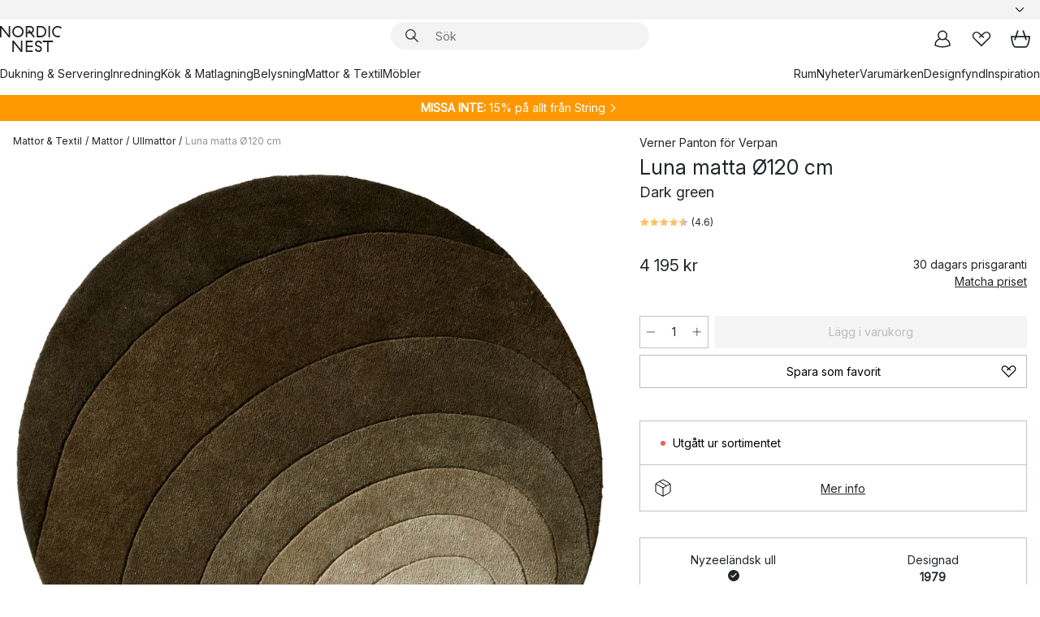

--- FILE ---
content_type: text/html; charset=utf-8
request_url: https://www.nordicnest.se/varumarken/verpan/luna-matta-o120-cm/
body_size: 67767
content:
<!DOCTYPE html><html lang="sv-SE"><head><script>(function(w,i,g){w[g]=w[g]||[];if(typeof w[g].push=='function')w[g].push(i)})
(window,'GTM-WRL99SXS','google_tags_first_party');</script><script>(function(w,d,s,l){w[l]=w[l]||[];(function(){w[l].push(arguments);})('set', 'developer_id.dY2E1Nz', true);
		var f=d.getElementsByTagName(s)[0],
		j=d.createElement(s);j.async=true;j.src='/securemetrics/';
		f.parentNode.insertBefore(j,f);
		})(window,document,'script','dataLayer');</script><meta name="viewport" content="width=device-width, initial-scale=1"/><link rel="preload" as="image" imageSrcSet="/assets/blobs/verpan-luna-matta-120-cm-dark-green/46652-02-01-9f3103b56f.jpg?preset=medium 960w,/assets/blobs/verpan-luna-matta-120-cm-dark-green/46652-02-01-9f3103b56f.jpg?preset=medium&amp;dpr=1.5 1440w,/assets/blobs/verpan-luna-matta-120-cm-dark-green/46652-02-01-9f3103b56f.jpg?preset=medium&amp;dpr=2 1920w" imageSizes="40vw"/><script type="module" src="/static/runtime.1c6cd4d0e538c820.js" async=""></script><script type="module" src="/static/main.1e5554d967e43fd3.js" async=""></script><script type="module" src="/static/vendor.7f95a0690cc7c913.js" async=""></script><meta name="theme-color" content="#000"/><title>Luna matta Ø120 cm - Verpan → NordicNest.se</title><meta data-excite="true" name="description" content="Köp Luna matta Ø120 cm från Verpan till rätt pris hos oss! ✓ Fri frakt över 495 kr* ✓ Snabb leverans ✓ 30 dagar öppet köp"/><meta data-excite="true" property="og:description" content="Köp Luna matta Ø120 cm från Verpan till rätt pris hos oss! ✓ Fri frakt över 495 kr* ✓ Snabb leverans ✓ 30 dagar öppet köp"/><meta data-excite="true" property="og:image" content="/assets/blobs/verpan-luna-matta-120-cm-dark-green/46652-02-01-9f3103b56f.jpg"/><link rel="canonical" href="https://www.nordicnest.se/varumarken/verpan/luna-matta-o120-cm/" data-excite="true"/><link rel="og:url" href="https://www.nordicnest.se/varumarken/verpan/luna-matta-o120-cm/" data-excite="true"/><link rel="manifest" href="/webappmanifest" crossorigin="use-credentials"/></head><script type="text/javascript">window.dataLayer = window.dataLayer || [];

            function gtag(){ dataLayer.push(arguments); }
            
            // Set default consent to 'denied' as a placeholder
            
            // Determine actual values based on customer's own requirements
            
            gtag('consent', 'default', {
            
            'ad_storage': 'denied',
            
            'ad_user_data': 'denied',
            
            'ad_personalization': 'denied',
            
            'analytics_storage': 'denied',
            
            'wait_for_update': 500
            
            });
            
            gtag('set', 'ads_data_redaction', true);</script><script id="CookieConsent" type="text/javascript" data-culture="SV" src="https://policy.app.cookieinformation.com/uc.js" data-gcm-version="2.0"></script><link rel="stylesheet" href="/static/main.ce45a92616384d33.css"/><link rel="stylesheet" href="/static/vendor.c7c4a3e591ac7730.css"/><script>(function(w,d,s,l,i){w[l]=w[l]||[];w[l].push({'gtm.start':
new Date().getTime(),event:'gtm.js'});var f=d.getElementsByTagName(s)[0],
j=d.createElement(s),dl=l!='dataLayer'?'&l='+l:'';j.defer=true;j.src=
'https://www.googletagmanager.com/gtm.js?id='+i+dl;f.parentNode.insertBefore(j,f);
})(window,document,'script','dataLayer','GTM-WRL99SXS');</script><script>document.addEventListener('load',function(e) {  if (e.target instanceof HTMLImageElement){ e.target.style.opacity = '1'}},{ capture: true });</script><div id="container"><style data-glitz="">.a{color:inherit}.b{background-color:#F3F3F3}</style><div class="a b"><style data-glitz="">.c{z-index:6}.d{height:24px}.e{position:relative}.f{align-items:center;-webkit-box-align:center}.g{grid-template-columns:1fr auto 1fr;-ms-grid-columns:1fr auto 1fr}.h{grid-template-areas:"left center right"}.i{display:-ms-grid;display:grid}.k{width:100%}.o{padding-right:16px}.p{padding-left:16px}@media (min-width: 1281px){.j{height:30px}.l{max-width:1440px}.m{margin-right:auto}.n{margin-left:auto}.q{padding-right:40px}.r{padding-left:40px}}</style><div class="c d e f g h i j k l m n o p q r"><style data-glitz="">.s{max-width:500px}.t{justify-content:center;-webkit-box-pack:center}.u{height:inherit}.v{display:-webkit-box;display:-moz-box;display:-ms-flexbox;display:-webkit-flex;display:flex}.w{grid-area:center}</style><div class="s k t u v w e"><style data-glitz="">.x{gap:8px}.y{font-size:12px}.z{pointer-events:none}.a0{will-change:transform, opacity}.a1{transform:translateY(50%)}.a2{bottom:0}.a3{position:absolute}.a4{opacity:0}</style><div class="a x y t f v u z a0 a1 a2 a3 a4"><style data-glitz="">.a5{width:24px}.a6{color:#ff9800}.a7{min-width:1.5em}.a8{min-height:1.5em}.a9{display:block}</style><svg xmlns="http://www.w3.org/2000/svg" fill="none" stroke="currentColor" stroke-linecap="square" stroke-width="1.5" viewBox="0 0 24 24" class="d a5 a6 a7 a8 a9"><path d="m4.5 11.25 5.25 5.25 9-9"></path></svg><style data-glitz="">.aa{white-space:nowrap}.ab{margin-bottom:0}.ae{line-height:1.7142857142857142}@media (min-width: 1281px){.ac{margin-bottom:0}}</style><p class="aa y ab ac ae">★ ★ ★ ★ ★ 4.6 / 5 TRUSTPILOT</p></div><div class="a x y t f v u z a0 a1 a2 a3 a4"><svg xmlns="http://www.w3.org/2000/svg" fill="none" stroke="currentColor" stroke-linecap="square" stroke-width="1.5" viewBox="0 0 24 24" class="d a5 a6 a7 a8 a9"><path d="m4.5 11.25 5.25 5.25 9-9"></path></svg><p class="aa y ab ac ae">ÖPPET KÖP 30 DAGAR</p></div><div class="a x y t f v u z a0 a1 a2 a3 a4"><svg xmlns="http://www.w3.org/2000/svg" fill="none" stroke="currentColor" stroke-linecap="square" stroke-width="1.5" viewBox="0 0 24 24" class="d a5 a6 a7 a8 a9"><path d="m4.5 11.25 5.25 5.25 9-9"></path></svg><p class="aa y ab ac ae"><style data-glitz="">.ag{text-decoration:underline}.af:hover{text-decoration:underline}.ai:hover{color:inherit}.ah:visited{color:inherit}</style><a class="af ag ah ai a" data-spa-link="true" href="/mina-sidor/kundklubb/">BLI MEDLEM</a><span> - FÅ 2 % BONUS PÅ DINA KÖP</span></p></div><div class="a x y t f v u z a0 a1 a2 a3 a4"><svg xmlns="http://www.w3.org/2000/svg" fill="none" stroke="currentColor" stroke-linecap="square" stroke-width="1.5" viewBox="0 0 24 24" class="d a5 a6 a7 a8 a9"><path d="m4.5 11.25 5.25 5.25 9-9"></path></svg><p class="aa y ab ac ae"><a class="af ag ah ai a" data-spa-link="true" href="/kundservice/leveransinformation/">FRI FRAKT ÖVER 495 KR*</a></p></div><div class="a x y t f v u z a0 a1 a2 a3 a4"><svg xmlns="http://www.w3.org/2000/svg" fill="none" stroke="currentColor" stroke-linecap="square" stroke-width="1.5" viewBox="0 0 24 24" class="d a5 a6 a7 a8 a9"><path d="m4.5 11.25 5.25 5.25 9-9"></path></svg><p class="aa y ab ac ae"><span>TRYGGA KÖP MED PRISGARANTI I </span><b>30 DAGAR</b></p></div><div class="a x y t f v u z a0 a1 a2 a3 a4"><svg xmlns="http://www.w3.org/2000/svg" fill="none" stroke="currentColor" stroke-linecap="square" stroke-width="1.5" viewBox="0 0 24 24" class="d a5 a6 a7 a8 a9"><path d="m4.5 11.25 5.25 5.25 9-9"></path></svg><p class="aa y ab ac ae"><a class="af ag ah ai a" data-spa-link="true" href="/mina-sidor/kundklubb/">SOM MEDLEM FÅR DU 2 % BONUS PÅ ALLA KÖP*</a></p></div></div><style data-glitz="">.aj{justify-self:end;-ms-grid-column-align:end}.ak{grid-area:right}.al{height:100%}.am{font-size:14px}.an{text-transform:capitalize}.ao{flex-direction:column;-webkit-box-orient:vertical;-webkit-box-direction:normal}</style><div value="sv-SE" options="" class="aj ak al am an ao v"><input type="hidden" value="sv-SE"/><style data-glitz="">.ap{border-bottom-color:transparent}.aq{border-bottom-style:solid}.ar{border-bottom-width:0}.as{border-top-color:transparent}.at{border-top-style:solid}.au{border-top-width:0}.av{border-right-color:transparent}.aw{border-right-style:solid}.ax{border-right-width:0}.ay{border-left-color:transparent}.az{border-left-style:solid}.b0{border-left-width:0}.bd{background-color:transparent}.be{font-weight:bold}.bf{padding-right:0}.bg{padding-left:0}.bh{line-height:24px}.bi{padding-bottom:3px}.bj{padding-top:3px}.bk{z-index:4}.bl{cursor:pointer}.bm{justify-content:space-between;-webkit-box-pack:justify}.bn{user-select:none;-webkit-user-select:none;-ms-user-select:none}.bo{font-variant:inherit}.bp{font-style:inherit}@media (min-width: 1281px){.b1{border-bottom-color:transparent}.b2{border-bottom-style:solid}.b3{border-bottom-width:0}.b4{border-top-color:transparent}.b5{border-top-style:solid}.b6{border-top-width:0}.b7{border-right-color:transparent}.b8{border-right-style:solid}.b9{border-right-width:0}.ba{border-left-color:transparent}.bb{border-left-style:solid}.bc{border-left-width:0}}</style><button id=":Rehc:-button" role="combobox" aria-haspopup="listbox" aria-expanded="false" aria-controls=":Rehc:-listbox" aria-label="Missing translation for selectAnOption" tabindex="0" class="ap aq ar as at au av aw ax ay az b0 b1 b2 b3 b4 b5 b6 b7 b8 b9 ba bb bc bd be bf bg bh y bi bj al bk bl f bm v a bn bo bp"><style data-glitz="">.bq{font-weight:500}.br{overflow:hidden}.bs{text-overflow:ellipsis}</style><span class="al bq k f v br bs aa"></span><style data-glitz="">.bt{margin-left:8px}.bu{flex-shrink:0}.bv{width:1.5em}.bw{height:1.5em}</style><svg xmlns="http://www.w3.org/2000/svg" fill="none" viewBox="0 0 24 24" aria-hidden="true" class="y bt bu bv bw a9"><path stroke="currentColor" stroke-linecap="round" stroke-linejoin="round" stroke-width="1.5" d="m6 9 6 6 6-6"></path></svg></button><style data-glitz="">.bx{z-index:5}</style><div class="bx e"></div></div></div></div><style data-glitz="">.by{z-index:3}.bz{top:-1px}.c0{background-color:#FFFFFF}.c1{position:-webkit-sticky;position:sticky}.c2{height:auto}.c3{align-items:inherit;-webkit-box-align:inherit}</style><header class="by bz c0 c1 c2 c3 ao"><style data-glitz="">@media (min-width: 1281px){.c4{height:66px}}</style><div class="e bm f g i c4 q r k l m n"><style data-glitz="">.c5{justify-self:flex-start}</style><div class="c5 f v"><style data-glitz="">.c7{text-decoration:none}.c6:hover{text-decoration:none}</style><a aria-label="Startsidan" class="ah ai c6 c7 a" data-spa-link="true" href="/varumarken/verpan/luna-matta-o120-cm/"><style data-glitz="">.c8{height:32px}.c9{width:auto}</style><svg xmlns="http://www.w3.org/2000/svg" viewBox="0 0 114.24 48" class="c8 c9 a9"><path d="M87.093 48V29.814h-8.185V27.13h19.078v2.684h-8.215V48Zm-17.823-.239a6.4 6.4 0 0 1-1.92-.8 6.1 6.1 0 0 1-1.637-1.535 7 7 0 0 1-1.115-2.4l2.351-1.253a4.9 4.9 0 0 0 1.458 2.639 4.1 4.1 0 0 0 2.8.91 3.93 3.93 0 0 0 2.559-.776 2.72 2.72 0 0 0 .952-2.236 2.8 2.8 0 0 0-.312-1.386 3 3 0 0 0-.834-.939 4.6 4.6 0 0 0-1.175-.626q-.654-.238-1.369-.478-1.012-.328-2.112-.759A8.4 8.4 0 0 1 66.9 37a5.5 5.5 0 0 1-1.488-1.714 5.06 5.06 0 0 1-.581-2.519 5.5 5.5 0 0 1 .506-2.4 5.15 5.15 0 0 1 1.369-1.774 6 6 0 0 1 2.012-1.093 7.7 7.7 0 0 1 2.4-.372 6.5 6.5 0 0 1 4.167 1.342 7.07 7.07 0 0 1 2.381 3.667l-2.531 1.013a4.5 4.5 0 0 0-1.517-2.563 4.17 4.17 0 0 0-2.559-.775 3.67 3.67 0 0 0-2.649.864 2.83 2.83 0 0 0-.893 2.117 2.5 2.5 0 0 0 .312 1.3 3 3 0 0 0 .863.91 5.8 5.8 0 0 0 1.31.67q.759.284 1.622.581 1.221.417 2.277.88a7 7 0 0 1 1.83 1.133 4.8 4.8 0 0 1 1.221 1.625 5.5 5.5 0 0 1 .446 2.326 6.1 6.1 0 0 1-.5 2.578 5.2 5.2 0 0 1-1.355 1.8 5.5 5.5 0 0 1-1.965 1.058 7.9 7.9 0 0 1-2.345.346 8.6 8.6 0 0 1-1.964-.239ZM38.822 48l-13.3-16.547V48H22.84V27.13h2.678l13.3 16.577V27.13H41.5V48Zm8.905 0V27.13h12.8v2.683H50.406v6.411h10.119v2.683H50.406v6.41h10.119V48Zm14.54-26.453-6.059-7.533h-5.8v6.857h-2.682V0h8.007a7.4 7.4 0 0 1 2.8.522 6.7 6.7 0 0 1 2.217 1.461A6.9 6.9 0 0 1 62.221 4.2a7.2 7.2 0 0 1 .536 2.8 7 7 0 0 1-1 3.757 6.7 6.7 0 0 1-2.693 2.474l5.331 6.6-2.129 1.712ZM50.406 11.33h3.66L52.22 9.022l2.08-1.669 2.976 3.708A4.2 4.2 0 0 0 59.3 9.54a4.23 4.23 0 0 0 .774-2.534 4.35 4.35 0 0 0-.343-1.744 4.3 4.3 0 0 0-.931-1.371A4.2 4.2 0 0 0 57.415 3a4.5 4.5 0 0 0-1.681-.313h-5.328Zm52.406 8.75a10 10 0 0 1-3.259-2.191 10.4 10.4 0 0 1-2.188-3.309 10.6 10.6 0 0 1-.8-4.145 10.6 10.6 0 0 1 .8-4.144 10.4 10.4 0 0 1 2.188-3.309 9.9 9.9 0 0 1 3.273-2.191A10.5 10.5 0 0 1 106.918 0a9.9 9.9 0 0 1 4.048.805 12 12 0 0 1 3.274 2.146l-1.22 2.534a10 10 0 0 0-.9-.833 10.5 10.5 0 0 0-1.768-1.165 7.54 7.54 0 0 0-3.556-.8 7.8 7.8 0 0 0-2.991.567 7.2 7.2 0 0 0-2.4 1.579 7.3 7.3 0 0 0-1.591 2.445 8.35 8.35 0 0 0-.581 3.16 8.35 8.35 0 0 0 .581 3.161 7.3 7.3 0 0 0 1.591 2.444 7.2 7.2 0 0 0 2.4 1.58 7.8 7.8 0 0 0 2.991.567 9.6 9.6 0 0 0 1.859-.179 8.5 8.5 0 0 0 1.98-.686l.476 2.684a17 17 0 0 1-2.262.656 10.37 10.37 0 0 1-6.042-.581Zm-13.054.791V0h2.678v20.87Zm-21.665 0V0h7.143a10.7 10.7 0 0 1 4.107.79 10.2 10.2 0 0 1 3.3 2.176 9.9 9.9 0 0 1 2.188 3.294 10.9 10.9 0 0 1 .789 4.174 10.9 10.9 0 0 1-.789 4.174 10 10 0 0 1-2.185 3.292 10.2 10.2 0 0 1-3.3 2.176 10.7 10.7 0 0 1-4.107.79Zm2.678-2.684h4.464a8.3 8.3 0 0 0 3.081-.566 7.2 7.2 0 0 0 2.44-1.595 7.4 7.4 0 0 0 1.607-2.46 8.3 8.3 0 0 0 .581-3.13 8.2 8.2 0 0 0-.581-3.116 7.26 7.26 0 0 0-4.047-4.055 8.1 8.1 0 0 0-3.081-.581h-4.464ZM15.982 20.87 2.678 4.323V20.87H0V0h2.678l13.3 16.577V0h2.678v20.87Zm13.074-.791a9.96 9.96 0 0 1-5.491-5.5 10.8 10.8 0 0 1-.789-4.145 10.8 10.8 0 0 1 .789-4.144 9.95 9.95 0 0 1 5.491-5.5A10.7 10.7 0 0 1 33.194 0a10.85 10.85 0 0 1 4.152.791 9.9 9.9 0 0 1 3.3 2.19 10.2 10.2 0 0 1 2.173 3.31 10.8 10.8 0 0 1 .789 4.144 10.8 10.8 0 0 1-.789 4.145 10.2 10.2 0 0 1-2.173 3.309 9.9 9.9 0 0 1-3.3 2.191 10.8 10.8 0 0 1-4.152.79 10.7 10.7 0 0 1-4.138-.791M30.1 3.264a7.19 7.19 0 0 0-4.063 4.07 8.2 8.2 0 0 0-.58 3.1 8.2 8.2 0 0 0 .58 3.1A7.18 7.18 0 0 0 30.1 17.6a8.53 8.53 0 0 0 6.191 0 7.18 7.18 0 0 0 4.063-4.069 8.2 8.2 0 0 0 .581-3.1 8.2 8.2 0 0 0-.581-3.1 7.19 7.19 0 0 0-4.063-4.07 8.53 8.53 0 0 0-6.191 0Z" style="fill:#1e2022"></path></svg></a></div><style data-glitz="">.ca{transition-timing-function:ease-out}.cb{transition-duration:200ms}.cc{transition-property:background, box-shadow;-webkit-transition-property:background, box-shadow;-moz-transition-property:background, box-shadow}.cd{z-index:1}@media (min-width: 1281px){.ce{width:400px}.cf{align-items:center;-webkit-box-align:center}}</style><form role="search" class="ca cb cc k e cd v ce cf" action=""><style data-glitz="">.cg{border-bottom-width:thin}.ch{border-top-width:thin}.ci{border-right-width:thin}.cj{border-left-width:thin}.ck{height:34px}.cl{border-radius:50px}.cq{transition-property:background-color;-webkit-transition-property:background-color;-moz-transition-property:background-color}@media (max-width: 1280px){.cm{border-bottom-color:transparent}.cn{margin-bottom:8px}.co{margin-right:12px}.cp{margin-left:12px}}</style><div class="b aq ap cg at as ch aw av ci az ay cj ck cd k f v cl cm cn co cp ca cb cq"><style data-glitz="">.cr{padding-bottom:0}.cs{padding-top:0}.ct{border-radius:0}.cu{text-transform:initial}.d1{font-size:16px}.d2{transition-property:color, background, opacity, border-color;-webkit-transition-property:color, background, opacity, border-color;-moz-transition-property:color, background, opacity, border-color}.d3{border-bottom-width:1px}.d4{border-top-width:1px}.d5{border-right-width:1px}.d6{border-left-width:1px}@media (hover: hover){.cv:hover{border-bottom-color:transparent}.cw:hover{border-top-color:transparent}.cx:hover{border-right-color:transparent}.cy:hover{border-left-color:transparent}.cz:hover{background-color:transparent}.d0:hover{color:inherit}}</style><button tabindex="0" type="submit" aria-label="Sök" data-test-id="quick-search-btn" class="bt cr cs bf bg bu ct a bd cu f t v cv cw cx cy cz d0 bh d1 ca cb d2 ap aq d3 as at d4 av aw d5 ay az d6 bn bo bp"><style data-glitz="">.d7{margin-bottom:8px}.d8{margin-top:8px}.d9{margin-right:8px}.da{height:16px}.db{width:16px}</style><svg xmlns="http://www.w3.org/2000/svg" viewBox="0 0 26.414 26.414" class="d7 d8 d9 bt da db a9"><defs><style>.search_svg__a{fill:none;stroke:#1e2022;stroke-linecap:square;stroke-miterlimit:10;stroke-width:2px}</style></defs><g transform="translate(1 1)"><circle cx="9.5" cy="9.5" r="9.5" class="search_svg__a"></circle><path d="m14 14 10 10" class="search_svg__a"></path></g></svg></button><style data-glitz="">.dd{flex-grow:1;-webkit-box-flex:1}.dj{border-bottom-style:none}.dk{border-top-style:none}.dl{border-right-style:none}.dm{border-left-style:none}.dn{padding-left:12px}.dc::-webkit-search-cancel-button{display:none}.de:focus{outline-style:none}.df:focus{border-bottom-style:none}.dg:focus{border-top-style:none}.dh:focus{border-right-style:none}.di:focus{border-left-style:none}</style><input tabindex="0" aria-label="Sök" aria-disabled="false" role="combobox" type="search" autoComplete="off" aria-autocomplete="list" aria-activedescendant="-1-item-" aria-expanded="false" aria-controls="suggestions" aria-owns="suggestions" placeholder="Sök" data-test-id="quick-search-input" class="dc dd de df dg dh di dj dk dl dm bd u k dn am" name="q" value=""/><style data-glitz="">.do{visibility:hidden}</style><button type="button" tabindex="0" aria-label="Stäng" class="d9 cr cs bf bg bu do ct a bd cu f t v cv cw cx cy cz d0 bh d1 ca cb d2 ap aq d3 as at d4 av aw d5 ay az d6 bn bo bp"><svg xmlns="http://www.w3.org/2000/svg" viewBox="0 0 32 32" class="d7 d8 d9 bt da db a9"><path fill="none" stroke="currentColor" stroke-linecap="square" stroke-miterlimit="10" stroke-width="2" d="m16 16-8.657 8.656L16 16 7.343 7.343 16 16l8.656-8.657L16 16l8.657 8.657z"></path></svg></button></div><style data-glitz="">.dp{left:12px}.dq{top:40px}.dr{width:calc(100% - 24px)}.ds{border-radius:16px}.dv{transition-property:border-color, box-shadow;-webkit-transition-property:border-color, box-shadow;-moz-transition-property:border-color, box-shadow}.dw{height:0}.dx{background-color:white}@media (min-width: 1281px){.dt{left:0}.du{width:100%}}</style><div class="dp dq dr a3 ar aq ap au at as ax aw av b0 az ay ds dt du ca cb dv dw br dx b6"><style data-glitz="">.dy{padding-bottom:16px}.dz{padding-top:8px}</style><div class="dy dz"></div></div></form><style data-glitz="">.e0{justify-self:flex-end}</style><div class="e0 f v"><style data-glitz="">.e1{padding-bottom:11px}.e2{padding-top:11px}.e3{padding-right:11px}.e4{padding-left:11px}</style><a aria-label="Mina sidor" data-test-id="my-pages-button" class="ct a bd cu f t v cv cw cx cy cz d0 bh d1 e1 e2 e3 e4 ca cb d2 ap aq d3 as at d4 av aw d5 ay az d6 ai c6 c7" data-spa-link="true" href=""><svg xmlns="http://www.w3.org/2000/svg" viewBox="0 0 32 32" data-test-id="my-pages-link" class="bv bw a9"><defs><style>.user_svg__a{fill:none;stroke:#1e2022;stroke-miterlimit:10;stroke-width:2px}</style></defs><circle cx="7" cy="7" r="7" class="user_svg__a" transform="translate(9 3)"></circle><path d="M12.007 15.645A11.44 11.44 0 0 0 4 26.375 27 27 0 0 0 16 29a27 27 0 0 0 12-2.625 11.44 11.44 0 0 0-8-10.73" class="user_svg__a"></path></svg></a><style data-glitz="">.e5{overflow:visible}</style><a aria-label="Mina favoriter" class="e5 e ct a bd cu f t v cv cw cx cy cz d0 bh d1 e1 e2 e3 e4 ca cb d2 ap aq d3 as at d4 av aw d5 ay az d6 ai c6 c7" data-spa-link="true" href=""><svg xmlns="http://www.w3.org/2000/svg" fill="none" viewBox="0 0 32 32" data-test-id="my-wishlist-link" class="bv bw a9"><path stroke="currentColor" stroke-linecap="square" stroke-miterlimit="10" stroke-width="2" d="m13 13 7.071-6.317a5.866 5.866 0 0 1 8.225 0 5.7 5.7 0 0 1 0 8.127L15.959 27 3.7 14.81a5.7 5.7 0 0 1 0-8.127 5.866 5.866 0 0 1 8.225 0S16.582 10.533 19 13"></path></svg></a><button aria-label="Varukorg" title="Du har 0 produkter i din varukorg" data-test-id="header-cart-icon" class="e5 e ct a bd cu f t v cv cw cx cy cz d0 bh d1 e1 e2 e3 e4 ca cb d2 ap aq d3 as at d4 av aw d5 ay az d6 bn bo bp"><svg xmlns="http://www.w3.org/2000/svg" fill="none" viewBox="0 0 28.138 25.265" data-test-id="minicart-link" class="bv bw a9"><g stroke="currentColor" stroke-linecap="square" stroke-miterlimit="10" stroke-width="2"><path d="m18.069 1.265 4 12M10.069 1.265l-4 12M1.069 9.265h26s-1 15-6 15h-14c-5 0-6-15-6-15Z"></path></g></svg></button></div></div><style data-glitz="">.e6{min-height:44px}</style><nav class="e6 k dy dz"><div class="bm v q r k l m n"><style data-glitz="">.e7{gap:24px}.e8{list-style:none}.e9{margin-top:0}.ea{margin-right:0}.eb{margin-left:0}</style><ul class="e7 v e8 cr cs bf bg ab e9 ea eb"><li><a data-test-id="product-category-tabs" class="af aa a9 bq am ah ai c7 a" data-spa-link="true" href="/dukning--servering/">Dukning &amp; Servering</a></li><li><a data-test-id="product-category-tabs" class="af aa a9 bq am ah ai c7 a" data-spa-link="true" href="/inredning/">Inredning</a></li><li><a data-test-id="product-category-tabs" class="af aa a9 bq am ah ai c7 a" data-spa-link="true" href="/kok--matlagning/">Kök &amp; Matlagning</a></li><li><a data-test-id="product-category-tabs" class="af aa a9 bq am ah ai c7 a" data-spa-link="true" href="/belysning/">Belysning</a></li><li><a data-test-id="product-category-tabs" class="af aa a9 bq am ah ai c7 a" data-spa-link="true" href="/mattor--textil/">Mattor &amp; Textil</a></li><li><a data-test-id="product-category-tabs" class="af aa a9 bq am ah ai c7 a" data-spa-link="true" href="/mobler/">Möbler</a></li></ul><ul class="e7 v e8 cr cs bf bg ab e9 ea eb"><li><a class="bq af aa a9 am ah ai c7 a" data-spa-link="true" href="/rum/">Rum</a></li><li><a class="bq af aa a9 am ah ai c7 a" data-spa-link="true" href="/nyheter/">Nyheter</a></li><li><a class="bq af aa a9 am ah ai c7 a" data-spa-link="true" href="/varumarken/">Varumärken</a></li><li><a class="bq af aa a9 am ah ai c7 a" data-spa-link="true" href="/kampanjer/">Designfynd</a></li><li><a class="bq af aa a9 am ah ai c7 a" data-spa-link="true" href="/inspiration-tips/">Inspiration</a></li></ul></div></nav></header><div style="display:contents"><style data-glitz="">.ee{width:440px}.ef{top:0}.eg{left:100%}.eh{will-change:transform}.ei{max-width:100%}.ej{position:fixed}@media (min-width: 1281px){.ec{display:none}.ed{width:auto}}</style><div class="c0 br ec ed ee a2 ef eg eh ei ao v ej"><style data-glitz="">.ek{padding-bottom:4px}.el{padding-top:4px}</style><div class="ek el a9 e"><style data-glitz="">.em{transform:translate(-50%, -50%)}.en{top:50%}.eo{left:50%}</style><svg xmlns="http://www.w3.org/2000/svg" viewBox="0 0 114.24 48" class="em en eo a3 c8 c9 a9"><path d="M87.093 48V29.814h-8.185V27.13h19.078v2.684h-8.215V48Zm-17.823-.239a6.4 6.4 0 0 1-1.92-.8 6.1 6.1 0 0 1-1.637-1.535 7 7 0 0 1-1.115-2.4l2.351-1.253a4.9 4.9 0 0 0 1.458 2.639 4.1 4.1 0 0 0 2.8.91 3.93 3.93 0 0 0 2.559-.776 2.72 2.72 0 0 0 .952-2.236 2.8 2.8 0 0 0-.312-1.386 3 3 0 0 0-.834-.939 4.6 4.6 0 0 0-1.175-.626q-.654-.238-1.369-.478-1.012-.328-2.112-.759A8.4 8.4 0 0 1 66.9 37a5.5 5.5 0 0 1-1.488-1.714 5.06 5.06 0 0 1-.581-2.519 5.5 5.5 0 0 1 .506-2.4 5.15 5.15 0 0 1 1.369-1.774 6 6 0 0 1 2.012-1.093 7.7 7.7 0 0 1 2.4-.372 6.5 6.5 0 0 1 4.167 1.342 7.07 7.07 0 0 1 2.381 3.667l-2.531 1.013a4.5 4.5 0 0 0-1.517-2.563 4.17 4.17 0 0 0-2.559-.775 3.67 3.67 0 0 0-2.649.864 2.83 2.83 0 0 0-.893 2.117 2.5 2.5 0 0 0 .312 1.3 3 3 0 0 0 .863.91 5.8 5.8 0 0 0 1.31.67q.759.284 1.622.581 1.221.417 2.277.88a7 7 0 0 1 1.83 1.133 4.8 4.8 0 0 1 1.221 1.625 5.5 5.5 0 0 1 .446 2.326 6.1 6.1 0 0 1-.5 2.578 5.2 5.2 0 0 1-1.355 1.8 5.5 5.5 0 0 1-1.965 1.058 7.9 7.9 0 0 1-2.345.346 8.6 8.6 0 0 1-1.964-.239ZM38.822 48l-13.3-16.547V48H22.84V27.13h2.678l13.3 16.577V27.13H41.5V48Zm8.905 0V27.13h12.8v2.683H50.406v6.411h10.119v2.683H50.406v6.41h10.119V48Zm14.54-26.453-6.059-7.533h-5.8v6.857h-2.682V0h8.007a7.4 7.4 0 0 1 2.8.522 6.7 6.7 0 0 1 2.217 1.461A6.9 6.9 0 0 1 62.221 4.2a7.2 7.2 0 0 1 .536 2.8 7 7 0 0 1-1 3.757 6.7 6.7 0 0 1-2.693 2.474l5.331 6.6-2.129 1.712ZM50.406 11.33h3.66L52.22 9.022l2.08-1.669 2.976 3.708A4.2 4.2 0 0 0 59.3 9.54a4.23 4.23 0 0 0 .774-2.534 4.35 4.35 0 0 0-.343-1.744 4.3 4.3 0 0 0-.931-1.371A4.2 4.2 0 0 0 57.415 3a4.5 4.5 0 0 0-1.681-.313h-5.328Zm52.406 8.75a10 10 0 0 1-3.259-2.191 10.4 10.4 0 0 1-2.188-3.309 10.6 10.6 0 0 1-.8-4.145 10.6 10.6 0 0 1 .8-4.144 10.4 10.4 0 0 1 2.188-3.309 9.9 9.9 0 0 1 3.273-2.191A10.5 10.5 0 0 1 106.918 0a9.9 9.9 0 0 1 4.048.805 12 12 0 0 1 3.274 2.146l-1.22 2.534a10 10 0 0 0-.9-.833 10.5 10.5 0 0 0-1.768-1.165 7.54 7.54 0 0 0-3.556-.8 7.8 7.8 0 0 0-2.991.567 7.2 7.2 0 0 0-2.4 1.579 7.3 7.3 0 0 0-1.591 2.445 8.35 8.35 0 0 0-.581 3.16 8.35 8.35 0 0 0 .581 3.161 7.3 7.3 0 0 0 1.591 2.444 7.2 7.2 0 0 0 2.4 1.58 7.8 7.8 0 0 0 2.991.567 9.6 9.6 0 0 0 1.859-.179 8.5 8.5 0 0 0 1.98-.686l.476 2.684a17 17 0 0 1-2.262.656 10.37 10.37 0 0 1-6.042-.581Zm-13.054.791V0h2.678v20.87Zm-21.665 0V0h7.143a10.7 10.7 0 0 1 4.107.79 10.2 10.2 0 0 1 3.3 2.176 9.9 9.9 0 0 1 2.188 3.294 10.9 10.9 0 0 1 .789 4.174 10.9 10.9 0 0 1-.789 4.174 10 10 0 0 1-2.185 3.292 10.2 10.2 0 0 1-3.3 2.176 10.7 10.7 0 0 1-4.107.79Zm2.678-2.684h4.464a8.3 8.3 0 0 0 3.081-.566 7.2 7.2 0 0 0 2.44-1.595 7.4 7.4 0 0 0 1.607-2.46 8.3 8.3 0 0 0 .581-3.13 8.2 8.2 0 0 0-.581-3.116 7.26 7.26 0 0 0-4.047-4.055 8.1 8.1 0 0 0-3.081-.581h-4.464ZM15.982 20.87 2.678 4.323V20.87H0V0h2.678l13.3 16.577V0h2.678v20.87Zm13.074-.791a9.96 9.96 0 0 1-5.491-5.5 10.8 10.8 0 0 1-.789-4.145 10.8 10.8 0 0 1 .789-4.144 9.95 9.95 0 0 1 5.491-5.5A10.7 10.7 0 0 1 33.194 0a10.85 10.85 0 0 1 4.152.791 9.9 9.9 0 0 1 3.3 2.19 10.2 10.2 0 0 1 2.173 3.31 10.8 10.8 0 0 1 .789 4.144 10.8 10.8 0 0 1-.789 4.145 10.2 10.2 0 0 1-2.173 3.309 9.9 9.9 0 0 1-3.3 2.191 10.8 10.8 0 0 1-4.152.79 10.7 10.7 0 0 1-4.138-.791M30.1 3.264a7.19 7.19 0 0 0-4.063 4.07 8.2 8.2 0 0 0-.58 3.1 8.2 8.2 0 0 0 .58 3.1A7.18 7.18 0 0 0 30.1 17.6a8.53 8.53 0 0 0 6.191 0 7.18 7.18 0 0 0 4.063-4.069 8.2 8.2 0 0 0 .581-3.1 8.2 8.2 0 0 0-.581-3.1 7.19 7.19 0 0 0-4.063-4.07 8.53 8.53 0 0 0-6.191 0Z" style="fill:#1e2022"></path></svg><style data-glitz="">.ep{float:right}</style><button class="ep ct a bd cu f t v cv cw cx cy cz d0 bh d1 e1 e2 e3 e4 ca cb d2 ap aq d3 as at d4 av aw d5 ay az d6 br e bn bo bp"><svg xmlns="http://www.w3.org/2000/svg" viewBox="0 0 32 32" class="bv bw a9"><path fill="none" stroke="currentColor" stroke-linecap="square" stroke-miterlimit="10" stroke-width="2" d="m16 16-8.657 8.656L16 16 7.343 7.343 16 16l8.656-8.657L16 16l8.657 8.657z"></path></svg></button></div><style data-glitz="">.eq{grid-template-columns:repeat(2, 1fr);-ms-grid-columns:repeat(2, 1fr)}</style><div class="eq i"><style data-glitz="">.es{padding-bottom:12px}.et{padding-top:12px}.eu{transition-duration:300ms}.ev{padding-right:23px}.ew{padding-left:23px}.ex{color:black}.f4{border-bottom-color:#bbbcbc}.f5{border-top-color:#bbbcbc}.f6{border-right-color:#bbbcbc}.f7{border-left-color:#bbbcbc}.er:focus-visible{outline-offset:-2px}@media (hover: hover){.ey:hover{border-bottom-color:#bbbcbc}.ez:hover{border-top-color:#bbbcbc}.f0:hover{border-right-color:#bbbcbc}.f1:hover{border-left-color:#bbbcbc}.f2:hover{background-color:#f5f5f5}.f3:hover{color:black}}</style><button class="c0 er es et ar au ax b0 cu cq eu bq am f t v bh ev ew ct ex ey ez f0 f1 f2 f3 ca f4 aq f5 at f6 aw f7 az bn bo bp">Produkter</button><style data-glitz="">.f8{background-color:#ebebeb}</style><button class="f8 er es et ar au ax b0 cu cq eu bq am f t v bh ev ew ct ex ey ez f0 f1 f2 f3 ca f4 aq f5 at f6 aw f7 az bn bo bp">Inspiration</button></div><style data-glitz="">.f9{overflow-x:hidden}</style><nav class="al f9 e dd"><style data-glitz="">.fa{will-change:opacity, transform}</style><div class="fa ao v a2 ef al k a3"><style data-glitz="">.fb{overflow-y:auto}.fc{-webkit-overflow-scrolling:touch}</style><ul class="fb fc e8 cr cs bf bg ab e9 ea eb"><style data-glitz="">@media (max-width: 1280px){.fd{border-bottom-style:solid}.fe{border-bottom-width:1px}.ff{border-bottom-color:#f5f5f5}}</style><li class="fd fe ff"><style data-glitz="">.fg{padding-right:24px}.fh{padding-left:24px}@media (max-width: 1280px){.fi{padding-bottom:16px}.fj{padding-top:16px}.fk{padding-right:24px}.fl{padding-left:24px}.fm{font-size:16px}.fn{font-weight:500}}</style><a data-test-id="sidebar-product-category" class="es et fg fh aa k f bm v fi fj fk fl fm fn ah ai c6 c7 a" data-spa-link="true" href="/dukning--servering/">Dukning &amp; Servering<style data-glitz="">.fo{transform:rotate(270deg)}</style><svg xmlns="http://www.w3.org/2000/svg" fill="none" viewBox="0 0 24 24" class="y fo bv bw a9"><path fill="currentColor" d="M4.943 9.75 6 8.693l6 6 6-6 1.058 1.057L12 16.808z"></path></svg></a></li><li class="fd fe ff"><a data-test-id="sidebar-product-category" class="es et fg fh aa k f bm v fi fj fk fl fm fn ah ai c6 c7 a" data-spa-link="true" href="/inredning/">Inredning<svg xmlns="http://www.w3.org/2000/svg" fill="none" viewBox="0 0 24 24" class="y fo bv bw a9"><path fill="currentColor" d="M4.943 9.75 6 8.693l6 6 6-6 1.058 1.057L12 16.808z"></path></svg></a></li><li class="fd fe ff"><a data-test-id="sidebar-product-category" class="es et fg fh aa k f bm v fi fj fk fl fm fn ah ai c6 c7 a" data-spa-link="true" href="/kok--matlagning/">Kök &amp; Matlagning<svg xmlns="http://www.w3.org/2000/svg" fill="none" viewBox="0 0 24 24" class="y fo bv bw a9"><path fill="currentColor" d="M4.943 9.75 6 8.693l6 6 6-6 1.058 1.057L12 16.808z"></path></svg></a></li><li class="fd fe ff"><a data-test-id="sidebar-product-category" class="es et fg fh aa k f bm v fi fj fk fl fm fn ah ai c6 c7 a" data-spa-link="true" href="/belysning/">Belysning<svg xmlns="http://www.w3.org/2000/svg" fill="none" viewBox="0 0 24 24" class="y fo bv bw a9"><path fill="currentColor" d="M4.943 9.75 6 8.693l6 6 6-6 1.058 1.057L12 16.808z"></path></svg></a></li><li class="fd fe ff"><a data-test-id="sidebar-product-category" class="es et fg fh aa k f bm v fi fj fk fl fm fn ah ai c6 c7 a" data-spa-link="true" href="/mattor--textil/">Mattor &amp; Textil<svg xmlns="http://www.w3.org/2000/svg" fill="none" viewBox="0 0 24 24" class="y fo bv bw a9"><path fill="currentColor" d="M4.943 9.75 6 8.693l6 6 6-6 1.058 1.057L12 16.808z"></path></svg></a></li><li class="fd fe ff"><a data-test-id="sidebar-product-category" class="es et fg fh aa k f bm v fi fj fk fl fm fn ah ai c6 c7 a" data-spa-link="true" href="/mobler/">Möbler<svg xmlns="http://www.w3.org/2000/svg" fill="none" viewBox="0 0 24 24" class="y fo bv bw a9"><path fill="currentColor" d="M4.943 9.75 6 8.693l6 6 6-6 1.058 1.057L12 16.808z"></path></svg></a></li><style data-glitz="">.fp{color:#ffffff}.fq{background-color:#6c1519}.fr{margin-bottom:12px}</style><li class="fp fq fr"><style data-glitz="">.fs{padding-right:12px}.fu{gap:16px}.fv{flex-direction:row;-webkit-box-orient:horizontal;-webkit-box-direction:normal}.ft:hover{color:white}</style><a class="es et fs dn ft f fu t fv v al ah c6 c7 a" data-spa-link="true" href="/kampanjer/"><p class="ab am ac ae">Designfynd</p><svg xmlns="http://www.w3.org/2000/svg" fill="none" viewBox="0 0 24 24" class="fo bv bw a9"><path fill="currentColor" d="M4.943 9.75 6 8.693l6 6 6-6 1.058 1.057L12 16.808z"></path></svg></a></li><style data-glitz="">.fw{padding-bottom:8px}.fx{padding-right:8px}.fy{padding-left:8px}.fz{grid-template-columns:repeat(3, minmax(0, 1fr));-ms-grid-columns:repeat(3, minmax(0, 1fr))}</style><li class="y fw dz fx fy k fz i"><a class="fw dz fs dn ao v f ah ai c6 c7 a" data-spa-link="true" href="/mina-sidor/"><style data-glitz="">.g0{object-fit:contain}.g1{width:28px}.g2{height:28px}.g3{transition-timing-function:ease-in}.g4{transition-property:opacity;-webkit-transition-property:opacity;-moz-transition-property:opacity}</style><img loading="lazy" height="32" width="32" src="/assets/contentful/p7vzp7ftmsr1/6Dv5NcRbiecSL4BHRkLZu2/564403beeebfb0475d7532f96f7e26ee/user.svg" class="g0 g1 g2 g3 cb g4 a4 ei"/><style data-glitz="">.g5{text-align:center}.g6{margin-top:12px}</style><div class="g5 g6 bs br aa c7">Mina sidor</div></a><a class="fw dz fs dn ao v f ah ai c6 c7 a" data-spa-link="true" href="/mina-favoriter/"><img loading="lazy" alt="" height="24" width="25" src="/assets/contentful/p7vzp7ftmsr1/4BCENhWV3QUyH3fOxk0HMK/cf76b3bf637272b8940f43ff998b27d2/heart_icon.svg" class="g0 g1 g2 g3 cb g4 a4 ei"/><div class="g5 g6 bs br aa c7">Mina favoriter</div></a><a class="fw dz fs dn ao v f ah ai c6 c7 a" data-spa-link="true" href="/kundservice/"><img loading="lazy" height="26" width="28" src="/assets/contentful/p7vzp7ftmsr1/5U7VZK0g3BGd1pAhnnxh4F/cb81a86a5837bf258e89a7d3d9bd309c/nn-icon-service_2.svg" class="g0 g1 g2 g3 cb g4 a4 ei"/><div class="g5 g6 bs br aa c7">Kundservice</div></a></li></ul></div><div class="fa ao v a2 ef al k a3"><ul class="fb fc e8 cr cs bf bg ab e9 ea eb"><li class="fd fe ff"><a data-test-id="sidebar-product-category" class="es et fg fh aa k f bm v fi fj fk fl fm fn ah ai c6 c7 a" data-spa-link="true" href="/nyheter/">Nyheter</a></li><li class="fd fe ff"><a data-test-id="sidebar-product-category" class="es et fg fh aa k f bm v fi fj fk fl fm fn ah ai c6 c7 a" data-spa-link="true" href="/varumarken/">Varumärken</a></li><li class="fd fe ff"><a data-test-id="sidebar-product-category" class="es et fg fh aa k f bm v fi fj fk fl fm fn ah ai c6 c7 a" data-spa-link="true" href="/kampanjer/">Designfynd</a></li><li class="fd fe ff"><a data-test-id="sidebar-product-category" class="es et fg fh aa k f bm v fi fj fk fl fm fn ah ai c6 c7 a" data-spa-link="true" href="/inspiration-tips/">Inspiration<svg xmlns="http://www.w3.org/2000/svg" fill="none" viewBox="0 0 24 24" class="y fo bv bw a9"><path fill="currentColor" d="M4.943 9.75 6 8.693l6 6 6-6 1.058 1.057L12 16.808z"></path></svg></a></li><li class="fd fe ff"><a data-test-id="sidebar-product-category" class="es et fg fh aa k f bm v fi fj fk fl fm fn ah ai c6 c7 a" data-spa-link="true" href="/rum/">Rum<svg xmlns="http://www.w3.org/2000/svg" fill="none" viewBox="0 0 24 24" class="y fo bv bw a9"><path fill="currentColor" d="M4.943 9.75 6 8.693l6 6 6-6 1.058 1.057L12 16.808z"></path></svg></a></li><li class="fd fe ff"><a data-test-id="sidebar-product-category" class="es et fg fh aa k f bm v fi fj fk fl fm fn ah ai c6 c7 a" data-spa-link="true" href="/presenttips/">Presenttips</a></li><li class="fd fe ff"><a data-test-id="sidebar-product-category" class="es et fg fh aa k f bm v fi fj fk fl fm fn ah ai c6 c7 a" data-spa-link="true" href="/a-o/muminshop/">Mumin</a></li><li class="fd fe ff"><a data-test-id="sidebar-product-category" class="es et fg fh aa k f bm v fi fj fk fl fm fn ah ai c6 c7 a" data-spa-link="true" href="/bastsaljare/">Bästsäljare</a></li><li class="fd fe ff"><a data-test-id="sidebar-product-category" class="es et fg fh aa k f bm v fi fj fk fl fm fn ah ai c6 c7 a" data-spa-link="true" href="/mina-sidor/kundklubb/">Kundklubb</a></li><li class="fd fe ff"><a data-test-id="sidebar-product-category" class="es et fg fh aa k f bm v fi fj fk fl fm fn ah ai c6 c7 a" data-spa-link="true" href="/foretag/">Företag</a></li><li class="fp fq fr"><a class="es et fs dn ft f fu t fv v al ah c6 c7 a" data-spa-link="true" href="/kampanjer/"><p class="ab am ac ae">Designfynd</p><svg xmlns="http://www.w3.org/2000/svg" fill="none" viewBox="0 0 24 24" class="fo bv bw a9"><path fill="currentColor" d="M4.943 9.75 6 8.693l6 6 6-6 1.058 1.057L12 16.808z"></path></svg></a></li><li class="y fw dz fx fy k fz i"><a class="fw dz fs dn ao v f ah ai c6 c7 a" data-spa-link="true" href="/mina-sidor/"><img loading="lazy" height="32" width="32" src="/assets/contentful/p7vzp7ftmsr1/6Dv5NcRbiecSL4BHRkLZu2/564403beeebfb0475d7532f96f7e26ee/user.svg" class="g0 g1 g2 g3 cb g4 a4 ei"/><div class="g5 g6 bs br aa c7">Mina sidor</div></a><a class="fw dz fs dn ao v f ah ai c6 c7 a" data-spa-link="true" href="/mina-favoriter/"><img loading="lazy" alt="" height="24" width="25" src="/assets/contentful/p7vzp7ftmsr1/4BCENhWV3QUyH3fOxk0HMK/cf76b3bf637272b8940f43ff998b27d2/heart_icon.svg" class="g0 g1 g2 g3 cb g4 a4 ei"/><div class="g5 g6 bs br aa c7">Mina favoriter</div></a><a class="fw dz fs dn ao v f ah ai c6 c7 a" data-spa-link="true" href="/kundservice/"><img loading="lazy" height="26" width="28" src="/assets/contentful/p7vzp7ftmsr1/5U7VZK0g3BGd1pAhnnxh4F/cb81a86a5837bf258e89a7d3d9bd309c/nn-icon-service_2.svg" class="g0 g1 g2 g3 cb g4 a4 ei"/><div class="g5 g6 bs br aa c7">Kundservice</div></a></li></ul></div></nav><div class="es et o p f8 bm v"><style data-glitz="">.g7{text-transform:none}</style><a data-test-id="mobile-menu-my-pages-button" class="g7 x bg fw dz ct a bd f t v cv cw cx cy cz d0 bh y e3 ca cb d2 ap aq d3 as at d4 av aw d5 ay az d6 ai c6 c7" data-spa-link="true" href=""><svg xmlns="http://www.w3.org/2000/svg" viewBox="0 0 32 32" class="bv bw a9"><defs><style>.user_svg__a{fill:none;stroke:#1e2022;stroke-miterlimit:10;stroke-width:2px}</style></defs><circle cx="7" cy="7" r="7" class="user_svg__a" transform="translate(9 3)"></circle><path d="M12.007 15.645A11.44 11.44 0 0 0 4 26.375 27 27 0 0 0 16 29a27 27 0 0 0 12-2.625 11.44 11.44 0 0 0-8-10.73" class="user_svg__a"></path></svg><span class="d1">Logga in</span></a><style data-glitz="">.g8{display:-webkit-inline-box;display:-moz-inline-box;display:-ms-inline-flexbox;display:-webkit-inline-flex;display:inline-flex}</style><div class="y f g8 e"><style data-glitz="">.g9{min-width:100%}.ga{padding-bottom:7px}.gb{padding-top:7px}.gd{background-color:transparent;background-color:initial}.ge{font-weight:inherit}.gf{font-family:inherit}.gg{appearance:none;-webkit-appearance:none;-moz-appearance:none;-ms-appearance:none}.gc:focus{outline-width:0}</style><select class="y fg g9 bh ga gb ew de gc gd ar au ax b0 a ge bo bp gf gg"></select><style data-glitz="">.gh{right:0}</style><svg xmlns="http://www.w3.org/2000/svg" fill="none" viewBox="0 0 24 24" class="z gh a3 bv bw a9"><path fill="currentColor" d="M4.943 9.75 6 8.693l6 6 6-6 1.058 1.057L12 16.808z"></path></svg></div></div></div></div><div style="display:contents"><style data-glitz="">.gj{color:#FFFFFF}.gk{background-color:#ff9800}.gi:hover{color:#FFFFFF}</style><div class="gi gj gk ek el fx fy"><style data-glitz="">@media (min-width: 769px){.gl{max-width:1600px}.gm{margin-right:auto}.gn{margin-left:auto}}</style><div class="g3 cb g4 u t fv f v k gl gm gn"><style data-glitz="">.gp{text-decoration-line:none;-webkit-text-decoration-line:none}.go:hover{text-decoration-line:underline;-webkit-text-decoration-line:underline}</style><a class="go x f v gp am ah ai c6 c7 a" data-spa-link="true" href="/varumarken/string/"><style data-glitz="">@media (max-width: 1280px){.gq{text-align:center}.gr{margin-bottom:0}}</style><p class="ab gq gr ac ae am"><b>MISSA INTE:</b><span> 15% på allt från String</span></p><svg xmlns="http://www.w3.org/2000/svg" fill="none" viewBox="0 0 24 24" class="bu y fo bv bw a9"><path fill="currentColor" d="M4.943 9.75 6 8.693l6 6 6-6 1.058 1.057L12 16.808z"></path></svg></a></div></div></div><div></div><style data-glitz="">@media (max-width: 1280px){.gs{grid-template-columns:1.5fr 1fr;-ms-grid-columns:1.5fr 1fr}.gt{padding-right:0}.gu{padding-left:0}.gv{grid-column-gap:8px}}@media (min-width: 769px){.gw{align-items:start;-webkit-box-align:start}.gx{grid-row-gap:60px}.gy{display:-ms-grid;display:grid}}@media (min-width: 1281px){.gz{grid-template-columns:7fr 392px;-ms-grid-columns:7fr 392px}.h0{grid-column-gap:32px}}</style><div data-test-id="pdp-page" class="gs gt gu gv gw gx gy gz h0 q r k l m n"><div class="al"><style data-glitz="">.h1{margin-bottom:16px}.h2{margin-top:16px}@media (min-width: 1281px){.h3{margin-bottom:16px}.h4{margin-top:16px}.h5{padding-right:32px}.h6{padding-left:0}.h7{font-size:12px}}</style><div class="h1 h2 h3 h4 h5 h6 y fv f v h7 o p k l m n"><style data-glitz="">.h8{font-weight:550}.h9{flex-wrap:wrap;-webkit-box-lines:multiple}</style><div class="h8 h9 fv f v"><style data-glitz="">.ha{margin-right:4px}.hb{color:#1e2022}</style><span class="eb ha hb"><a data-test-id="breadcrumb-link" class="c7 ah ai c6 a" data-spa-link="true" href="/mattor--textil/">Mattor &amp; Textil</a></span>/<style data-glitz="">.hc{margin-left:4px}</style><span class="ha hc hb"><a data-test-id="breadcrumb-link" class="c7 ah ai c6 a" data-spa-link="true" href="/mattor--textil/mattor/">Mattor</a></span>/<span class="ha hc hb"><a data-test-id="breadcrumb-link" class="c7 ah ai c6 a" data-spa-link="true" href="/mattor--textil/mattor/ullmattor/">Ullmattor</a></span>/<style data-glitz="">.hd{color:#1e20227F}.he{font-weight:normal}</style><span class="hd he ha hc"><a data-test-id="breadcrumb-link" class="c7 ah ai c6 a" data-spa-link="true" href="/varumarken/verpan/luna-matta-o120-cm/?variantId=46652-02">Luna matta Ø120 cm</a></span></div></div><style data-glitz="">.hf{grid-template-areas:"largeview" "thumbnails"}.hg{grid-template-rows:1fr minmax(min-content, auto);-ms-grid-rows:1fr minmax(min-content, auto)}@media (min-width: 1281px){.hh{top:calc(110px + 16px)}.hi{position:-webkit-sticky;position:sticky}.hj{max-height:800px}.hk{gap:24px}.hl{grid-template-rows:auto;-ms-grid-rows:auto}.hm{grid-template-columns:minmax(min-content, auto) 1fr;-ms-grid-columns:minmax(min-content, auto) 1fr}.hn{grid-template-areas:"thumbnails largeview"}}</style><div class="fu e hf hg i hh hi hj du hk hl hm hn"><style data-glitz="">.ho{grid-area:largeview}</style><div class="al k e br ho"><style data-glitz="">@media (min-width: 1281px){.hp{padding-bottom:0}}</style><div class="e hp ei"><div class="cr cs bf bg br"><style data-glitz="">.hq{row-gap:40px}.hr{column-gap:40px}.hu{grid-auto-columns:calc(100% - 0px)}.hv{grid-auto-flow:column}@media (min-width: 769px){.ht{grid-auto-columns:calc(100% - 0px)}}@media (min-width: 1281px){.hs{grid-auto-columns:calc(100% - 0px)}}</style><div class="al e hq hr hs ht hu hv i"><div class="f v"><style data-glitz="">.hw{aspect-ratio:2244 / 2244}@media (max-width: 768px){.hx{aspect-ratio:1 / 1}}</style><img tabindex="0" title="Luna matta Ø120 cm, Dark green Verpan" alt="Luna matta Ø120 cm, Dark green Verpan" srcSet="/assets/blobs/verpan-luna-matta-120-cm-dark-green/46652-02-01-9f3103b56f.jpg?preset=medium 960w,/assets/blobs/verpan-luna-matta-120-cm-dark-green/46652-02-01-9f3103b56f.jpg?preset=medium&amp;dpr=1.5 1440w,/assets/blobs/verpan-luna-matta-120-cm-dark-green/46652-02-01-9f3103b56f.jpg?preset=medium&amp;dpr=2 1920w" src="/assets/blobs/verpan-luna-matta-120-cm-dark-green/46652-02-01-9f3103b56f.jpg?preset=medium&amp;dpr=2" sizes="40vw" class="hw hx bl k g0 hj g3 cb g4 a4 c2 ei"/></div><div class="f v"><style data-glitz="">.hy{aspect-ratio:1620 / 1620}</style><img loading="lazy" tabindex="0" title="Luna matta Ø120 cm, Dark green Verpan" alt="Luna matta Ø120 cm, Dark green Verpan" srcSet="/assets/blobs/verpan-luna-matta-120-cm-dark-green/46652-02-02-339af8a511.jpg?preset=medium 960w,/assets/blobs/verpan-luna-matta-120-cm-dark-green/46652-02-02-339af8a511.jpg?preset=medium&amp;dpr=1.5 1440w,/assets/blobs/verpan-luna-matta-120-cm-dark-green/46652-02-02-339af8a511.jpg?preset=medium&amp;dpr=2 1920w" src="/assets/blobs/verpan-luna-matta-120-cm-dark-green/46652-02-02-339af8a511.jpg?preset=medium&amp;dpr=2" sizes="40vw" class="hy hx bl k g0 hj g3 cb g4 a4 c2 ei"/></div></div></div><style data-glitz="">.hz{left:24px}.i1{translate:transformY(-50%)}.i2{border-radius:100vw}.i3{height:40px}.i4{width:40px}.i5{top:calc(50% - 17px)}.i6{transition-timing-function:ease-in-out}.i7{transition-duration:0.2s}.i8{transition-property:opacity color scale;-webkit-transition-property:opacity color scale;-moz-transition-property:opacity color scale}.if{border-bottom-color:#F3F3F3}.ig{border-top-color:#F3F3F3}.ih{border-right-color:#F3F3F3}.ii{border-left-color:#F3F3F3}.i0:active{transform:scale(0.85)}@media (hover: hover){.i9:hover{border-bottom-color:#E3E3E3}.ia:hover{border-top-color:#E3E3E3}.ib:hover{border-right-color:#E3E3E3}.ic:hover{border-left-color:#E3E3E3}.id:hover{background-color:#E3E3E3}.ie:hover{color:#1e2022}}</style><button aria-label="Föregående" class="a4 hz i0 i1 i2 i3 i4 dj dk dl dm i5 a3 cr cs bf bg i6 i7 i8 hb b cu f t v i9 ia ib ic id ie bh d1 if d3 ig d4 ih d5 ii d6 bn bo bp"><style data-glitz="">.ij{transform:rotate(90deg)}</style><svg xmlns="http://www.w3.org/2000/svg" fill="none" viewBox="0 0 24 24" aria-hidden="true" class="a5 d ij a9"><path fill="currentColor" d="M4.943 9.75 6 8.693l6 6 6-6 1.058 1.057L12 16.808z"></path></svg></button><style data-glitz="">.ik{right:24px}</style><button aria-label="Nästa" class="a4 ik i0 i1 i2 i3 i4 dj dk dl dm i5 a3 cr cs bf bg i6 i7 i8 hb b cu f t v i9 ia ib ic id ie bh d1 if d3 ig d4 ih d5 ii d6 bn bo bp"><svg xmlns="http://www.w3.org/2000/svg" fill="none" viewBox="0 0 24 24" aria-hidden="true" class="a5 d fo a9"><path fill="currentColor" d="M4.943 9.75 6 8.693l6 6 6-6 1.058 1.057L12 16.808z"></path></svg></button></div></div><style data-glitz="">.im{max-height:800px}.in{grid-area:thumbnails}@media (min-width: 1281px){.il{flex-direction:row;-webkit-box-orient:horizontal;-webkit-box-direction:normal}}</style><div class="il ao im in v"><style data-glitz="">@media (min-width: 1281px){.io{margin-right:0}.ip{margin-left:0}}</style><div class="c2 v hj io ip e ei"><div class="cr cs bf bg br"><style data-glitz="">.iq{margin-left:16px}.it{row-gap:12px}.iu{column-gap:12px}@media (max-width: 768px){.ir{margin-right:16px}}@media (min-width: 1281px){.is{flex-direction:column;-webkit-box-orient:vertical;-webkit-box-direction:normal}}</style><div class="v iq ir ed hj io ip is it iu hs ht hu hv"><style data-glitz="">.iv{border-bottom-color:#ffc166}.iw{border-top-color:#ffc166}.ix{border-right-color:#ffc166}.iy{border-left-color:#ffc166}.iz{flex-grow:0;-webkit-box-flex:0}.j0{border-bottom-width:2px}.j1{border-top-width:2px}.j2{border-right-width:2px}.j3{border-left-width:2px}</style><div class="iv iw ix iy bl iz bu aq j0 at j1 aw j2 az j3 e"><style data-glitz="">.j4{height:76px}@media (min-width: 1281px){.j5{max-height:calc(100svh - 220px)}.j6{height:auto}.j7{width:106px}}</style><img loading="lazy" alt="Luna matta Ø120 cm - Dark green - Verpan" srcSet="/assets/blobs/verpan-luna-matta-120-cm-dark-green/46652-02-01-9f3103b56f.jpg?preset=thumb 180w,/assets/blobs/verpan-luna-matta-120-cm-dark-green/46652-02-01-9f3103b56f.jpg?preset=thumb&amp;dpr=1.5 270w,/assets/blobs/verpan-luna-matta-120-cm-dark-green/46652-02-01-9f3103b56f.jpg?preset=thumb&amp;dpr=2 360w" src="/assets/blobs/verpan-luna-matta-120-cm-dark-green/46652-02-01-9f3103b56f.jpg?preset=thumb&amp;dpr=2" class="hw g0 j4 c9 j5 j6 j7 g3 cb g4 a4 ei"/></div><style data-glitz="">.j8{border-bottom-color:#ebebeb}.j9{border-top-color:#ebebeb}.ja{border-right-color:#ebebeb}.jb{border-left-color:#ebebeb}</style><div class="bl iz bu aq j8 j0 at j9 j1 aw ja j2 az jb j3 e"><img loading="lazy" alt="Luna matta Ø120 cm - Dark green - Verpan" srcSet="/assets/blobs/verpan-luna-matta-120-cm-dark-green/46652-02-02-339af8a511.jpg?preset=thumb 180w,/assets/blobs/verpan-luna-matta-120-cm-dark-green/46652-02-02-339af8a511.jpg?preset=thumb&amp;dpr=1.5 270w,/assets/blobs/verpan-luna-matta-120-cm-dark-green/46652-02-02-339af8a511.jpg?preset=thumb&amp;dpr=2 360w" src="/assets/blobs/verpan-luna-matta-120-cm-dark-green/46652-02-02-339af8a511.jpg?preset=thumb&amp;dpr=2" class="hy g0 j4 c9 j5 j6 j7 g3 cb g4 a4 ei"/></div></div></div></div></div></div></div><style data-glitz="">.jc{z-index:0}</style><div class="jc"><style data-glitz="">.jd{font-weight:300}.je{padding-top:16px}@media (min-width: 1281px){.jf{padding-right:0}.jg{padding-top:16px}}</style><div class="jd k ao v je o p jf h6 jg"><style data-glitz="">.jh{line-height:1.3}.ji{margin-bottom:4px}</style><div class="jh ji"><span class="ha am"><style data-glitz="">.jj{font-weight:450}</style><a class="jj af ah ai c7 a" data-spa-link="true" href="/designers/verner-panton/">Verner Panton</a><span> <!-- -->för</span></span><style data-glitz="">.jk{display:inline-block}</style><a class="jk e af ah ai c7 a" data-spa-link="true" href="/varumarken/verpan/"><div class="aa jj am">Verpan</div></a></div><style data-glitz="">.jl{line-height:1.4}.jm{font-size:25px}</style><h1 class="jl jj ab jm">Luna matta Ø120 cm<style data-glitz="">.jn{font-size:18px}</style><div class="jn jd">Dark green</div></h1><style data-glitz="">.jo{margin-bottom:32px}</style><div class="e jo h2 f bm v"><style data-glitz="">.jp{column-gap:3px}</style><div role="button" tabindex="0" aria-label="Produkten har 4.6 av 5 stärnor i betyg" class="bl jp f v"><style data-glitz="">.jx{clip-path:polygon(50% 73%, 20% 90%, 28% 58%, 2.5% 35%, 37% 32%, 50% 0%, 63% 32%, 97% 35%, 72% 60%, 78% 90%);-webkit-clip-path:polygon(50% 73%, 20% 90%, 28% 58%, 2.5% 35%, 37% 32%, 50% 0%, 63% 32%, 97% 35%, 72% 60%, 78% 90%)}.jy{background-color:#C1C1C1}.jz{height:12px}.k0{width:12px}.jq:before{width:100%}.jr:before{background-color:#ffc166}.js:before{height:100%}.jt:before{top:0}.ju:before{left:0}.jv:before{position:absolute}.jw:before{content:""}</style><span class="jq jr js jt ju jv jw jx jy e jz k0"></span><span class="jq jr js jt ju jv jw jx jy e jz k0"></span><span class="jq jr js jt ju jv jw jx jy e jz k0"></span><span class="jq jr js jt ju jv jw jx jy e jz k0"></span><style data-glitz="">.k1:before{width:59.999999999999964%}</style><span class="k1 jr js jt ju jv jw jx jy e jz k0"></span><span class="hc bq y">(<!-- -->4.6<!-- -->)</span></div></div></div><style data-glitz="">@media (max-width: 1280px){.k2{padding-right:16px}.k3{padding-left:16px}}</style><div class="jd k ao v k2 k3"><style data-glitz="">.k4:empty{margin-bottom:0}</style><div class="k4 jo fu ao v"></div><div class="e h1 bm v"><style data-glitz="">.k5{column-gap:16px}</style><div class="ao v k5"><div style="display:flex"><style data-glitz="">.k6{line-height:1.2}.k7{font-size:20px}</style><span data-test-id="price-current" class="k6 k7 bq">4 195 kr</span></div><style data-glitz="">.k8{opacity:0.75}</style><div class="am ao v k8 jd"></div></div><style data-glitz="">.k9{align-items:flex-end;-webkit-box-align:end}</style><button class="gc k9 ao v gd a bn cr cs bf bg ar au ax b0 ge bo bp"><span class="jj am">30 dagars prisgaranti</span><span class="ag am">Matcha priset</span></button></div><div class="e h1 bm v"></div><style data-glitz="">.ka{column-gap:8px}.kb{grid-template-columns:85px auto;-ms-grid-columns:85px auto}@media (max-width: 768px){.kc{grid-template-columns:85px auto 40px;-ms-grid-columns:85px auto 40px}}</style><div class="d7 ka kb i kc"><style data-glitz="">.kd{outline-offset:-1px}.ke{outline-color:#c9c0bb}.kf{outline-style:solid}.kg{outline-width:1px}</style><div class="kd ke kf kg c0 am"><style data-glitz="">.kh{grid-template-columns:auto minmax(0, 1fr) auto;-ms-grid-columns:auto minmax(0, 1fr) auto}.ki{grid-template-areas:"reduce field add"}</style><div class="kh ki i"><style data-glitz="">.kt{font-size:inherit}.ku{appearance:textfield;-webkit-appearance:textfield;-moz-appearance:textfield;-ms-appearance:textfield}.kv{grid-area:field}.l0{transition-property:background, color, box-shadow;-webkit-transition-property:background, color, box-shadow;-moz-transition-property:background, color, box-shadow}.kj::-webkit-outer-spin-button{margin-bottom:0}.kk::-webkit-outer-spin-button{margin-top:0}.kl::-webkit-outer-spin-button{margin-right:0}.km::-webkit-outer-spin-button{margin-left:0}.kn::-webkit-outer-spin-button{-webkit-appearance:none}.ko::-webkit-inner-spin-button{margin-bottom:0}.kp::-webkit-inner-spin-button{margin-top:0}.kq::-webkit-inner-spin-button{margin-right:0}.kr::-webkit-inner-spin-button{margin-left:0}.ks::-webkit-inner-spin-button{-webkit-appearance:none}.kw:disabled{cursor:not-allowed}.kx:disabled{opacity:0.5}.ky::placeholder{opacity:0.6}.kz::placeholder{color:black}</style><input type="number" min="1" max="1000" data-test-id="input-number-field" class="bf bg kj kk kl km kn ko kp kq kr ks kt ku ct g5 kv kw kx ky kz ca cb l0 bh ga gb ap aq d3 as at d4 av aw d5 ay az d6 a bd de" value="1"/><style data-glitz="">.l1{padding-right:4px}.l2{padding-left:4px}.l3{grid-area:add}</style><button aria-label="Öka antal " data-test-id="product-quantity-increase" class="l1 l2 y f v l3 kw kx ct a bd cu t cv cw cx cy cz d0 bh ga gb ca cb d2 ap aq d3 as at d4 av aw d5 ay az d6 br e bn bo bp"><svg xmlns="http://www.w3.org/2000/svg" fill="none" stroke="currentColor" viewBox="0 0 24 24" class="y bv bw a9"><path d="M11.75 5v13.5M5 11.75h13.5"></path></svg></button><style data-glitz="">.l4{grid-area:reduce}</style><button aria-label="Minska antal" data-test-id="product-quantity-decrease" class="l1 l2 l4 y f v kw kx ct a bd cu t cv cw cx cy cz d0 bh ga gb ca cb d2 ap aq d3 as at d4 av aw d5 ay az d6 br e bn bo bp"><svg xmlns="http://www.w3.org/2000/svg" fill="none" stroke="currentColor" viewBox="0 0 24 24" class="y bv bw a9"><path d="M5.25 12h13.5"></path></svg></button></div></div><style data-glitz="">.l5{color:#bbbcbc}.l6{background-color:#f5f5f5}.lc{border-bottom-color:#f5f5f5}.ld{border-top-color:#f5f5f5}.le{border-right-color:#f5f5f5}.lf{border-left-color:#f5f5f5}@media (hover: hover){.l7:hover{border-bottom-color:#f5f5f5}.l8:hover{border-top-color:#f5f5f5}.l9:hover{border-right-color:#f5f5f5}.la:hover{border-left-color:#f5f5f5}.lb:hover{color:#bbbcbc}}</style><button data-test-id="add-to-cart-button-pdp" aria-disabled="true" class="am jj e v ct l5 l6 cu f t l7 l8 l9 la f2 lb bh ga gb ev ew ca cb d2 lc aq d3 ld at d4 le aw d5 lf az d6 br bn bo bp"><style data-glitz="">.lg{width:inherit}.lh{justify-content:inherit;-webkit-box-pack:inherit}.li{flex-direction:inherit;-webkit-box-orient:horizontal;-webkit-box-direction:normal}.lj{display:inherit}</style><div class="lg lh c3 li lj">Lägg i varukorg</div></button></div><style data-glitz="">.lk{font-weight:400}.ll{height:41px}@media (max-width: 768px){.lm{font-size:12px}}</style><button aria-label="Spara Luna matta Ø120 cm, Dark green som favorit" aria-pressed="false" data-test-id="add-to-wishlist-button" class="am k e lk ll lm v ct ex dx cu f t ey ez f0 f1 f2 f3 bh bi bj e3 e4 ca cb d2 f4 aq d3 f5 at d4 f6 aw d5 f7 az d6 bn bo bp"><div class="lg lh c3 li lj">Spara som favorit<style data-glitz="">.ln{fill:none}.lo{height:19px}.lp{width:19px}@media (min-width: 769px){.lq{right:12px}.lr{position:absolute}}</style><svg xmlns="http://www.w3.org/2000/svg" fill="none" viewBox="0 0 32 32" aria-hidden="true" class="ln lo lp lq lr a9"><path stroke="currentColor" stroke-linecap="square" stroke-miterlimit="10" stroke-width="2" d="m13 13 7.071-6.317a5.866 5.866 0 0 1 8.225 0 5.7 5.7 0 0 1 0 8.127L15.959 27 3.7 14.81a5.7 5.7 0 0 1 0-8.127 5.866 5.866 0 0 1 8.225 0S16.582 10.533 19 13"></path></svg></div></button><div class="jo d8"></div><div class="jo"><style data-glitz="">.ls{border-bottom-color:#c9c0bb}.lt{border-top-color:#c9c0bb}.lu{border-right-color:#c9c0bb}.lv{border-left-color:#c9c0bb}</style><div class="d3 ls aq d4 lt at d5 lu aw d6 lv az dy je o p e bm v"><div class="ab am ex f v"><style data-glitz="">.lx{text-wrap:balance}.lw:last-child{margin-bottom:0}</style><div class="fu lw fr f v lx"><style data-glitz="">.ly{color:#f06161}</style><svg width="6" height="6" viewBox="0 0 7 7" class="ea a5 ly bu"><circle cx="3.5" cy="3.5" r="3.5" fill="currentColor"></circle></svg><span><span class="lk">Utgått ur sortimentet</span></span></div></div></div><style data-glitz="">.lz{grid-gap:16px}.m0{grid-template-columns:24px auto auto;-ms-grid-columns:24px auto auto}</style><div class="dk d3 ls aq d4 lt d5 lu aw d6 lv az dy je o p f lz m0 i"><svg xmlns="http://www.w3.org/2000/svg" width="24" height="24" fill="none" class="bv bw a9"><path stroke="#000" stroke-linecap="round" stroke-linejoin="round" d="m16.5 9.4-9-5.19M21 16V8a2 2 0 0 0-1-1.73l-7-4a2 2 0 0 0-2 0l-7 4A2 2 0 0 0 3 8v8a2 2 0 0 0 1 1.73l7 4a2 2 0 0 0 2 0l7-4A2 2 0 0 0 21 16"></path><path stroke="#000" stroke-linecap="round" stroke-linejoin="round" d="M3.27 6.96 12 12.01l8.73-5.05M12 22.08V12"></path></svg><button class="aj ag am gd a bn cr cs bf bg ar au ax b0 ge bo bp">Mer info</button></div></div><style data-glitz="">.m1{grid-template-columns:1fr 1fr;-ms-grid-columns:1fr 1fr}</style><div class="fu dy je d3 ls aq d4 lt at d5 lu aw d6 lv az m1 i jo"><style data-glitz="">.m2{row-gap:6px}</style><div class="am m2 g5 f ao v"><div class="lk">Nyzeeländsk ull</div><style data-glitz="">.m3{margin-top:2px}.m4{height:14px}.m5{width:14px}</style><svg xmlns="http://www.w3.org/2000/svg" fill="none" viewBox="0 0 24 24" class="m3 m4 m5 a9"><circle cx="12" cy="12" r="12" fill="currentColor"></circle><path stroke="#FAFAFA" stroke-linecap="round" stroke-linejoin="round" stroke-width="2" d="m17.339 8-7.334 7.333L6.672 12"></path></svg></div><div class="am m2 g5 f ao v"><div class="lk">Designad</div><div class="be">1979</div></div></div></div></div></div><style data-glitz="">.m6{margin-bottom:30px}.m7{margin-top:65px}@media (min-width: 1281px){.m8{margin-bottom:90px}.m9{margin-top:128px}}</style><div data-scroll-id="true" class="m6 m7 m8 m9 q r k l m n"><style data-glitz="">@media (max-width: 768px){.ma{padding-right:16px}.mb{padding-left:16px}}</style><div class="ma mb"><style data-glitz="">.mc{border-top-color:#E3DFDC}@media (hover: hover){.mf:hover{border-top-color:#E3DFDC}}@media (min-width: 769px){.md{padding-right:32px}.me{padding-left:32px}}</style><button aria-expanded="true" class="mc at ch bn bm f k v md me mf ct a bd cu cv cx cy cz d0 bh d1 e1 e2 ev ew ca cb d2 ap aq d3 av aw d5 ay az d6 bo bp"><style data-glitz="">.mg{line-height:normal}</style><h2 class="dy je lk f mg v k ab jn">Beskrivning</h2><style data-glitz="">.mh{transform:scaleY(-1)}.mi{transition-property:transform;-webkit-transition-property:transform;-moz-transition-property:transform}.mj{z-index:-1}.mk{stroke-width:1.3px}</style><svg xmlns="http://www.w3.org/2000/svg" fill="none" viewBox="0 0 24 24" class="mh ca cb mi mj mk jn bv bw a9"><path fill="currentColor" d="M4.943 9.75 6 8.693l6 6 6-6 1.058 1.057L12 16.808z"></path></svg></button><style data-glitz="">.ml{visibility:visible}.mm{padding-bottom:70px}.mn{padding-right:32px}.mo{padding-left:32px}@media (max-width: 768px){.mp{padding-bottom:40px}}@media (max-width: 1280px){.mq{font-size:14px}}</style><div class="ml mm mn mo mp ma mb je d1 mq"><style data-glitz="">.mr{margin-right:auto}.ms{margin-left:auto}.mt{max-width:470px}</style><div class="mr ms mt am">Luna matta Ø120 cm från Verpan är formgiven av Verner Panton och fångar 1970-talets lekfulla anda med sitt cirkelmönster. Handtuftad i 100% nyzeeländsk ull ger mattan en varm, behaglig yta som dämpar ljud och skapar en ombonad känsla i rummet. Den runda formen fungerar som ett mjukt fokus under soffgruppen eller fåtöljen och gör rummet mer inbjudande. Ett tidlöst konstverk för hemmet som kombinerar uttrycksfull design med skön komfort.</div></div></div><div><div class="ma mb"><button aria-expanded="false" class="mc at ch bn bm f k v md me mf ct a bd cu cv cx cy cz d0 bh d1 e1 e2 ev ew ca cb d2 ap aq d3 av aw d5 ay az d6 bo bp"><h2 class="dy je lk f mg v k ab jn">Specifikation</h2><style data-glitz="">.mu{transform:scaleY(1)}</style><svg xmlns="http://www.w3.org/2000/svg" fill="none" viewBox="0 0 24 24" class="mu ca cb mi mj mk jn bv bw a9"><path fill="currentColor" d="M4.943 9.75 6 8.693l6 6 6-6 1.058 1.057L12 16.808z"></path></svg></button><div style="height:0;opacity:0;margin-top:0;margin-bottom:0;padding-top:0;padding-bottom:0;overflow:hidden" class="do mm mn mo mp ma mb je d1 mq"><style data-glitz="">@media (min-width: 769px){.mv{column-gap:32px}.mw{columns:2}}</style><div class="mv mw"><style data-glitz="">.n0{break-inside:avoid-column;-ms-break-inside:avoid-column}.mx:not(:has(h3)){border-top-style:solid}.my:not(:has(h3)){border-top-width:1px}.mz:not(:has(h3)){border-top-color:#E3DFDC}</style><div class="mx my mz h1 n0"><style data-glitz="">.n1{letter-spacing:0.085px}</style><h3 class="h1 d1 n1">Allmänt</h3><ul class="k mq e8 cr cs bf bg ab e9 ea eb"><style data-glitz="">.n3{border-bottom-color:#E3DFDC}.n4{padding-bottom:6px}.n5{padding-top:6px}.n2:last-child{border-bottom-width:0}</style><li class="n2 aq d3 n3 am ei n4 n5 m1 i"><span class="jd">Varumärke</span><style data-glitz="">.n6{white-space:pre-wrap}</style><span class="jj n6"><a class="af ag a9 ah ai a" data-spa-link="true" href="/varumarken/verpan/">Verpan</a></span></li><li class="n2 aq d3 n3 am ei n4 n5 m1 i"><span class="jd">Designer</span><span class="jj n6"><a class="af ag a9 ah ai a" data-spa-link="true" href="/designers/verner-panton/">Verner Panton</a></span></li><li class="n2 aq d3 n3 am ei n4 n5 m1 i"><span class="jd">Artikelnummer</span><span class="jj n6">46652-02</span></li><li class="n2 aq d3 n3 am ei n4 n5 m1 i"><span class="jd">Antal</span><span class="jj n6">1 st</span></li><li class="n2 aq d3 n3 am ei n4 n5 m1 i"><span class="jd">Materialkompositon</span><span class="jj n6">100% nyzeeländsk ull</span></li><li class="n2 aq d3 n3 am ei n4 n5 m1 i"><span class="jd">Färg</span><span class="jj n6">Grön</span></li><li class="n2 aq d3 n3 am ei n4 n5 m1 i"><span class="jd">Bruttovikt (kg)</span><span class="jj n6">5,15</span></li><li class="n2 aq d3 n3 am ei n4 n5 m1 i"><span class="jd">Användningsområde</span><span class="jj n6">Endast för inomhusbruk</span></li><li class="n2 aq d3 n3 am ei n4 n5 m1 i"><span class="jd">Designad</span><span class="jj n6">1979</span></li><li class="n2 aq d3 n3 am ei n4 n5 m1 i"><span class="jd">Form</span><span class="jj n6">Rund</span></li></ul></div><div class="mx my mz h1 n0"><h3 class="h1 d1 n1">Mått</h3><ul class="k mq e8 cr cs bf bg ab e9 ea eb"><li class="n2 aq d3 n3 am ei n4 n5 m1 i"><span class="jd">Diameter (cm)</span><span class="jj n6">120</span></li></ul></div></div></div></div></div></div><div data-scroll-id="true"></div><div class="dx k"><style data-glitz="">@media (min-width: 769px){.n7{column-gap:8px}.n8{align-items:center;-webkit-box-align:center}.n9{grid-template-areas:"header . link"}.na{grid-template-columns:minmax(max-content, 1fr) minmax(max-content, 1fr) minmax(max-content, 1fr);-ms-grid-columns:minmax(max-content, 1fr) minmax(max-content, 1fr) minmax(max-content, 1fr)}}</style><div class="k2 k3 jo n7 n8 n9 gy na k l m n o p q r"><style data-glitz="">.nb{grid-area:header}</style><h2 class="nb ab jm bq">Andra gillade även</h2></div><style data-glitz="">.nc{margin-bottom:24px}@media (min-width: 1281px){.nd{margin-bottom:64px}}</style><div class="nc bf bg nd k l m n q r"><style data-glitz="">.ne{grid-row-gap:8px}.nf{grid-column-gap:8px}.ng{grid-template-columns:repeat(auto-fill, minmax(150px, 1fr));-ms-grid-columns:repeat(auto-fill, minmax(150px, 1fr))}@media (min-width: 769px){.nh{grid-template-columns:repeat(auto-fill, minmax(260px, 1fr));-ms-grid-columns:repeat(auto-fill, minmax(260px, 1fr))}}@media (min-width: 1281px){.ni{grid-template-columns:repeat(auto-fill, minmax(270px, 1fr));-ms-grid-columns:repeat(auto-fill, minmax(270px, 1fr))}}</style><ul class="ne nf ng i nh ni e8 cr cs bf bg ab e9 ea eb"><li><style data-glitz="">.nj{border-bottom-color:white}</style><div class="dx aq cg nj"><style data-glitz="">.nr{padding-right:10%}.ns{padding-left:10%}.nt{padding-bottom:calc(10% + 24px)}.nu{padding-top:calc(10% + 40px)}.nk:after{top:0}.nl:after{bottom:0}.nm:after{left:0}.nn:after{right:0}.no:after{position:absolute}.np:after{background-color:rgba(128, 122, 106, 0.06)}.nq:after{content:''}@media (min-width: 1281px){.nv{padding-right:15%}.nw{padding-left:15%}.nx{padding-bottom:calc(15% + 32px)}.ny{padding-top:calc(15% + 48px)}}</style><div class="nk nl nm nn no np nq e nr ns nt nu nv nw nx ny"><img src="data:image/svg+xml,%3Csvg%20xmlns=%22http://www.w3.org/2000/svg%22%20viewBox=%220%200%20400%20400%22%3E%3C/svg%3E" class="c2 ei"/></div><div class="x d7 h2 bm v"><style data-glitz="">.nz{font-weight:600}</style><div class="a8 nz am bs br aa"> </div></div><style data-glitz="">@media (max-width: 1280px){.o0{-webkit-box-orient:vertical}.o1{-webkit-line-clamp:2}.o2{display:-webkit-box}}@media (min-width: 1281px){.o3{white-space:nowrap}}</style><h2 class="jl bs br d7 a8 lk am o0 o1 o2 o3"> </h2><style data-glitz="">@media (max-width: 1280px){.o4{padding-right:8px}.o5{padding-left:8px}}</style><div class="bm k9 v dy o p o4 o5"><div class="h9 a8 am"></div></div></div></li><li><div class="dx aq cg nj"><div class="nk nl nm nn no np nq e nr ns nt nu nv nw nx ny"><img src="data:image/svg+xml,%3Csvg%20xmlns=%22http://www.w3.org/2000/svg%22%20viewBox=%220%200%20400%20400%22%3E%3C/svg%3E" class="c2 ei"/></div><div class="x d7 h2 bm v"><div class="a8 nz am bs br aa"> </div></div><h2 class="jl bs br d7 a8 lk am o0 o1 o2 o3"> </h2><div class="bm k9 v dy o p o4 o5"><div class="h9 a8 am"></div></div></div></li><li><div class="dx aq cg nj"><div class="nk nl nm nn no np nq e nr ns nt nu nv nw nx ny"><img src="data:image/svg+xml,%3Csvg%20xmlns=%22http://www.w3.org/2000/svg%22%20viewBox=%220%200%20400%20400%22%3E%3C/svg%3E" class="c2 ei"/></div><div class="x d7 h2 bm v"><div class="a8 nz am bs br aa"> </div></div><h2 class="jl bs br d7 a8 lk am o0 o1 o2 o3"> </h2><div class="bm k9 v dy o p o4 o5"><div class="h9 a8 am"></div></div></div></li><li><div class="dx aq cg nj"><div class="nk nl nm nn no np nq e nr ns nt nu nv nw nx ny"><img src="data:image/svg+xml,%3Csvg%20xmlns=%22http://www.w3.org/2000/svg%22%20viewBox=%220%200%20400%20400%22%3E%3C/svg%3E" class="c2 ei"/></div><div class="x d7 h2 bm v"><div class="a8 nz am bs br aa"> </div></div><h2 class="jl bs br d7 a8 lk am o0 o1 o2 o3"> </h2><div class="bm k9 v dy o p o4 o5"><div class="h9 a8 am"></div></div></div></li></ul></div></div><div class="o p q r k l m n"><style data-glitz="">.o6{letter-spacing:0}@media (min-width: 1281px){.o7{margin-bottom:32px}}</style><h2 class="nc mr ms o6 bq k7 o7">Upptäck mer</h2><style data-glitz="">.o8{margin-bottom:56px}@media (min-width: 1281px){.o9{max-width:564px}}</style><div class="o8 mr ms ao v o9"><a class="af d4 at mc am fw dz o p ah ai c7 a" data-spa-link="true" href="/mattor--textil/mattor/grona-mattor/">Visa fler Grön matta</a><a class="af d4 at mc am fw dz o p ah ai c7 a" data-spa-link="true" href="/mattor--textil/mattor/ullmattor/runda-ullmattor/">Visa fler Rund ullmatta</a><a class="af d4 at mc am fw dz o p ah ai c7 a" data-spa-link="true" href="/mattor--textil/mattor/ullmattor/gron-ullmattor/">Visa fler Grön ullmatta</a><a class="af d4 at mc am fw dz o p ah ai c7 a" data-spa-link="true" href="/mattor--textil/mattor/runda-mattor/grona-runda-mattor/">Visa fler Grön rund matta</a><a class="af d4 at mc am fw dz o p ah ai c7 a" data-spa-link="true" href="/dansk-design/">Visa fler Dansk design - Dansk inredning &amp; möbler</a><a class="af d4 at mc am fw dz o p ah ai c7 a" data-spa-link="true" href="/mattor--textil/mattor/ullmattor/">Visa fler Ullmattor</a><a class="af d4 at mc am fw dz o p ah ai c7 a" data-spa-link="true" href="/mattor--textil/mattor/runda-mattor/">Visa fler Rund matta</a></div></div><style data-glitz="">.oa{ contain-intrinsic-size:1100px}.ob{content-visibility:auto}</style><div class="oa ob"><style data-glitz="">@media (max-width: 1280px){.oc{padding-bottom:24px}.od{padding-top:24px}}@media (min-width: 1281px){.oe{padding-bottom:70px}.of{padding-top:70px}}</style><div class="oc od oe of q r k l m n"><style data-glitz="">.og{min-height:240px}</style><div class="og"><div></div></div></div><style data-glitz="">.oh{padding-top:40px}@media (min-width: 769px){.oi{background-color:#ffe0b3}.oj{padding-top:70px}}</style><div class="c0 oh oi oj"><style data-glitz="">@media (min-width: 1281px){.ok{min-height:100px}}</style><div class="ao v ok k"><div class="dd t v"><svg xmlns="http://www.w3.org/2000/svg" viewBox="0 0 114.24 48" class="c8 c9 a9"><path d="M87.093 48V29.814h-8.185V27.13h19.078v2.684h-8.215V48Zm-17.823-.239a6.4 6.4 0 0 1-1.92-.8 6.1 6.1 0 0 1-1.637-1.535 7 7 0 0 1-1.115-2.4l2.351-1.253a4.9 4.9 0 0 0 1.458 2.639 4.1 4.1 0 0 0 2.8.91 3.93 3.93 0 0 0 2.559-.776 2.72 2.72 0 0 0 .952-2.236 2.8 2.8 0 0 0-.312-1.386 3 3 0 0 0-.834-.939 4.6 4.6 0 0 0-1.175-.626q-.654-.238-1.369-.478-1.012-.328-2.112-.759A8.4 8.4 0 0 1 66.9 37a5.5 5.5 0 0 1-1.488-1.714 5.06 5.06 0 0 1-.581-2.519 5.5 5.5 0 0 1 .506-2.4 5.15 5.15 0 0 1 1.369-1.774 6 6 0 0 1 2.012-1.093 7.7 7.7 0 0 1 2.4-.372 6.5 6.5 0 0 1 4.167 1.342 7.07 7.07 0 0 1 2.381 3.667l-2.531 1.013a4.5 4.5 0 0 0-1.517-2.563 4.17 4.17 0 0 0-2.559-.775 3.67 3.67 0 0 0-2.649.864 2.83 2.83 0 0 0-.893 2.117 2.5 2.5 0 0 0 .312 1.3 3 3 0 0 0 .863.91 5.8 5.8 0 0 0 1.31.67q.759.284 1.622.581 1.221.417 2.277.88a7 7 0 0 1 1.83 1.133 4.8 4.8 0 0 1 1.221 1.625 5.5 5.5 0 0 1 .446 2.326 6.1 6.1 0 0 1-.5 2.578 5.2 5.2 0 0 1-1.355 1.8 5.5 5.5 0 0 1-1.965 1.058 7.9 7.9 0 0 1-2.345.346 8.6 8.6 0 0 1-1.964-.239ZM38.822 48l-13.3-16.547V48H22.84V27.13h2.678l13.3 16.577V27.13H41.5V48Zm8.905 0V27.13h12.8v2.683H50.406v6.411h10.119v2.683H50.406v6.41h10.119V48Zm14.54-26.453-6.059-7.533h-5.8v6.857h-2.682V0h8.007a7.4 7.4 0 0 1 2.8.522 6.7 6.7 0 0 1 2.217 1.461A6.9 6.9 0 0 1 62.221 4.2a7.2 7.2 0 0 1 .536 2.8 7 7 0 0 1-1 3.757 6.7 6.7 0 0 1-2.693 2.474l5.331 6.6-2.129 1.712ZM50.406 11.33h3.66L52.22 9.022l2.08-1.669 2.976 3.708A4.2 4.2 0 0 0 59.3 9.54a4.23 4.23 0 0 0 .774-2.534 4.35 4.35 0 0 0-.343-1.744 4.3 4.3 0 0 0-.931-1.371A4.2 4.2 0 0 0 57.415 3a4.5 4.5 0 0 0-1.681-.313h-5.328Zm52.406 8.75a10 10 0 0 1-3.259-2.191 10.4 10.4 0 0 1-2.188-3.309 10.6 10.6 0 0 1-.8-4.145 10.6 10.6 0 0 1 .8-4.144 10.4 10.4 0 0 1 2.188-3.309 9.9 9.9 0 0 1 3.273-2.191A10.5 10.5 0 0 1 106.918 0a9.9 9.9 0 0 1 4.048.805 12 12 0 0 1 3.274 2.146l-1.22 2.534a10 10 0 0 0-.9-.833 10.5 10.5 0 0 0-1.768-1.165 7.54 7.54 0 0 0-3.556-.8 7.8 7.8 0 0 0-2.991.567 7.2 7.2 0 0 0-2.4 1.579 7.3 7.3 0 0 0-1.591 2.445 8.35 8.35 0 0 0-.581 3.16 8.35 8.35 0 0 0 .581 3.161 7.3 7.3 0 0 0 1.591 2.444 7.2 7.2 0 0 0 2.4 1.58 7.8 7.8 0 0 0 2.991.567 9.6 9.6 0 0 0 1.859-.179 8.5 8.5 0 0 0 1.98-.686l.476 2.684a17 17 0 0 1-2.262.656 10.37 10.37 0 0 1-6.042-.581Zm-13.054.791V0h2.678v20.87Zm-21.665 0V0h7.143a10.7 10.7 0 0 1 4.107.79 10.2 10.2 0 0 1 3.3 2.176 9.9 9.9 0 0 1 2.188 3.294 10.9 10.9 0 0 1 .789 4.174 10.9 10.9 0 0 1-.789 4.174 10 10 0 0 1-2.185 3.292 10.2 10.2 0 0 1-3.3 2.176 10.7 10.7 0 0 1-4.107.79Zm2.678-2.684h4.464a8.3 8.3 0 0 0 3.081-.566 7.2 7.2 0 0 0 2.44-1.595 7.4 7.4 0 0 0 1.607-2.46 8.3 8.3 0 0 0 .581-3.13 8.2 8.2 0 0 0-.581-3.116 7.26 7.26 0 0 0-4.047-4.055 8.1 8.1 0 0 0-3.081-.581h-4.464ZM15.982 20.87 2.678 4.323V20.87H0V0h2.678l13.3 16.577V0h2.678v20.87Zm13.074-.791a9.96 9.96 0 0 1-5.491-5.5 10.8 10.8 0 0 1-.789-4.145 10.8 10.8 0 0 1 .789-4.144 9.95 9.95 0 0 1 5.491-5.5A10.7 10.7 0 0 1 33.194 0a10.85 10.85 0 0 1 4.152.791 9.9 9.9 0 0 1 3.3 2.19 10.2 10.2 0 0 1 2.173 3.31 10.8 10.8 0 0 1 .789 4.144 10.8 10.8 0 0 1-.789 4.145 10.2 10.2 0 0 1-2.173 3.309 9.9 9.9 0 0 1-3.3 2.191 10.8 10.8 0 0 1-4.152.79 10.7 10.7 0 0 1-4.138-.791M30.1 3.264a7.19 7.19 0 0 0-4.063 4.07 8.2 8.2 0 0 0-.58 3.1 8.2 8.2 0 0 0 .58 3.1A7.18 7.18 0 0 0 30.1 17.6a8.53 8.53 0 0 0 6.191 0 7.18 7.18 0 0 0 4.063-4.069 8.2 8.2 0 0 0 .581-3.1 8.2 8.2 0 0 0-.581-3.1 7.19 7.19 0 0 0-4.063-4.07 8.53 8.53 0 0 0-6.191 0Z" style="fill:#1e2022"></path></svg></div><style data-glitz="">.ol{font-family:haptik, InterVariable}.om{text-transform:uppercase}</style><div class="ol om bq g5 dd je">FÖR ALLA SOM ÄLSKAR ATT INREDA</div><style data-glitz="">@media (min-width: 769px){.on{gap:70px}.oo{flex-direction:row;-webkit-box-orient:horizontal;-webkit-box-direction:normal}.op{margin-top:40px}.oq{margin-right:24px}.or{margin-left:24px}}</style><div class="h9 dd t v ao on oo op oq or"><div><h3 class="h1 om bq d1 ma mb">Kundservice</h3><style data-glitz="">@media (max-width: 768px){.os{padding-bottom:24px}.ot{padding-right:40px}.ou{padding-left:40px}}</style><div class="os ot ou"><a class="af a9 fw dz am ah ai c7 a" data-spa-link="true" href="/kundservice/">Kundservice</a><a class="af a9 fw dz am ah ai c7 a" data-spa-link="true" href="/kundservice/returer--reklamationer/">Returer &amp; reklamationer</a><a class="af a9 fw dz am ah ai c7 a" data-spa-link="true" href="/kundservice/registrera-retur/">Registrera retur &amp; reklamation</a><a class="af a9 fw dz am ah ai c7 a" data-spa-link="true" href="/mina-sidor/kundklubb/">Kundklubb</a><a class="af a9 fw dz am ah ai c7 a" data-spa-link="true" href="/kundservice/faq/">FAQ - Vanliga frågor</a><a class="af a9 fw dz am ah ai c7 a" data-spa-link="true" href="/kundservice/leveransinformation/">Leveransinformation</a><a class="af a9 fw dz am ah ai c7 a" data-spa-link="true" href="/spara-paket/">Spåra ditt paket</a><a class="af a9 fw dz am ah ai c7 a" data-spa-link="true" href="/kundservice/kop---leveransvillkor/">Köp- &amp; leveransvillkor</a><a class="af a9 fw dz am ah ai c7 a" data-spa-link="true" href="/kundservice/sakerhetspolicy/">Säkerhetspolicy</a><a class="af a9 fw dz am ah ai c7 a" data-spa-link="true" href="/kundservice/cookies/">Cookies</a><a class="af a9 fw dz am ah ai c7 a" data-spa-link="true" href="/kundservice/prisgaranti/">Prisgaranti</a><a class="af a9 fw dz am ah ai c7 a" data-spa-link="true" href="/foretag/">Företag</a><a class="af a9 fw dz am ah ai c7 a" data-spa-link="true" href="/kundservice/digital-tillganglighet/">Digital tillgänglighet</a></div></div><div><h3 class="h1 om bq d1 ma mb">Sortiment</h3><div class="os ot ou"><a class="af a9 fw dz am ah ai c7 a" data-spa-link="true" href="/dukning--servering/">Dukning &amp; Servering</a><a class="af a9 fw dz am ah ai c7 a" data-spa-link="true" href="/kok--matlagning/">Kök &amp; Matlagning</a><a class="af a9 fw dz am ah ai c7 a" data-spa-link="true" href="/inredning/">Inredning</a><a class="af a9 fw dz am ah ai c7 a" data-spa-link="true" href="/belysning/">Belysning</a><a class="af a9 fw dz am ah ai c7 a" data-spa-link="true" href="/mattor--textil/">Mattor &amp; Textil</a><a class="af a9 fw dz am ah ai c7 a" data-spa-link="true" href="/mobler/">Möbler</a><a class="af a9 fw dz am ah ai c7 a" data-spa-link="true" href="/utemobler-tradgardsmobler/">Utemöbler &amp; Trädgårdsmöbler</a><a class="af a9 fw dz am ah ai c7 a" data-spa-link="true" href="/varumarken/presentkort__/">Presentkort</a></div></div><div><h3 class="h1 om bq d1 ma mb">Inspiration</h3><div class="os ot ou"><a class="af a9 fw dz am ah ai c7 a" data-spa-link="true" href="/inspiration-tips/">Inspiration &amp; Tips</a><a class="af a9 fw dz am ah ai c7 a" data-spa-link="true" href="/varumarken/">Varumärken</a><a class="af a9 fw dz am ah ai c7 a" data-spa-link="true" href="/designers/">Designers</a><a class="af a9 fw dz am ah ai c7 a" data-spa-link="true" href="/kampanjer/">Designfynd</a><a class="af a9 fw dz am ah ai c7 a" data-spa-link="true" href="/nyheter/">Nyheter</a><a class="af a9 fw dz am ah ai c7 a" data-spa-link="true" href="/bastsaljare/">Bästsäljare</a><a class="af a9 fw dz am ah ai c7 a" data-spa-link="true" href="/hogtider/">Högtider</a><a class="af a9 fw dz am ah ai c7 a" data-spa-link="true" href="/rum/">Rum</a><a class="af a9 fw dz am ah ai c7 a" data-spa-link="true" href="/presenttips/">Presenttips</a><a class="af a9 fw dz am ah ai c7 a" data-spa-link="true" href="/inspiration-tips/nest-trends/">Nest Trends</a><a class="af a9 fw dz am ah ai c7 a" data-spa-link="true" href="/singles-day/">Singles Day</a><a class="af a9 fw dz am ah ai c7 a" data-spa-link="true" href="/black-friday/">Black Friday</a><a class="af a9 fw dz am ah ai c7 a" data-spa-link="true" href="/cyber-monday/">Cyber Monday</a><a class="af a9 fw dz am ah ai c7 a" data-spa-link="true" href="/rea/">REA</a><a class="af a9 fw dz am ah ai c7 a" data-spa-link="true" href="/mellandagsrea/">Mellandagsrea</a><a class="af a9 fw dz am ah ai c7 a" data-spa-link="true" href="/rabattkoder/">Rabattkoder hos Nordic Nest</a></div></div><div><h3 class="h1 om bq d1 ma mb">Om Nordic Nest</h3><div class="os ot ou"><a class="af a9 fw dz am ah ai c7 a" data-spa-link="true" href="/om-oss/">Om oss</a><a class="af a9 fw dz am ah ai c7 a" data-spa-link="true" href="/om-oss/omdomen/">Omdömen</a><a class="af a9 fw dz am ah ai c7 a" data-spa-link="true" href="/om-oss/det-ansvarsfulla-foretaget/">Det ansvarsfulla företaget</a><a class="af a9 fw dz am ah ai c7 a" data-spa-link="true" href="/om-oss/jobba-hos-oss/">Jobba hos oss</a><a class="af a9 fw dz am ah ai c7 a" data-spa-link="true" href="/om-oss/affiliate/">Affiliate</a><a class="af a9 fw dz am ah ai c7 a" data-spa-link="true" href="/om-oss/press/">Press</a><a class="af a9 fw dz am ah ai c7 a" data-spa-link="true" href="/om-oss/valgorenhet/">Välgörenhet</a><a class="af a9 fw dz am ah ai c7 a" data-spa-link="true" href="/outlet/">Nordic Nest outlet</a></div></div></div><style data-glitz="">.ov{padding-bottom:40px}@media (min-width: 769px){.ow{padding-bottom:70px}.ox{padding-top:40px}}</style><div class="je ov dd t v ow ox"><style data-glitz="">.oz{font-size:30px}.oy:hover{background-color:inherit}</style><a title="Facebook" target="_blank" class="oy oz ah ai c6 c7 a" href="https://www.facebook.com/nordicnestsverige"><style data-glitz="">.p0{width:42px}.p1{height:42px}@media (min-width: 769px){.p2{margin-right:12px}.p3{margin-left:12px}}</style><img loading="lazy" src="/assets/contentful/p7vzp7ftmsr1/3KJOm4zP3TLz1NgiOXkgun/8968473e3469896c4311a5df9f25234a/nn-icon-facebook.svg" class="p0 p1 d9 bt p2 p3 g3 cb g4 a4 ei"/></a><a title="Instagram" target="_blank" class="oy oz ah ai c6 c7 a" href="https://www.instagram.com/nordicnest/"><img loading="lazy" src="/assets/contentful/p7vzp7ftmsr1/75ABAYn9JeO8gKZaqrcATO/d282bfcebbd41d5084a4c5eb540baf86/nn-icon-instagram.svg" class="p0 p1 d9 bt p2 p3 g3 cb g4 a4 ei"/></a><a title="TikTok" target="_blank" class="oy oz ah ai c6 c7 a" href="https://www.tiktok.com/@nordicnest?"><img loading="lazy" src="/assets/contentful/p7vzp7ftmsr1/19i2SSN1e4woPDpuoSWk0s/5c1ea42051b20425957f04ddbc8a378e/nn-icon-tiktok.svg" class="p0 p1 d9 bt p2 p3 g3 cb g4 a4 ei"/></a></div></div></div><style data-glitz="">.p4{background-color:#1e2022}</style><footer class="ov oh l5 p4"><div class="t f ok o p q r k l m n"><ul class="fu h9 t f v o4 o5 e8 cr cs bf bg ab e9 ea eb"><li><style data-glitz="">.p5{max-height:48px}</style><img loading="lazy" height="67" width="108" src="/assets/contentful/p7vzp7ftmsr1/3J4fMDCKSrczppdJELm3n8/2a90ec2b636512a54a7b21f354e3f699/Klarna-01.svg" class="p5 g3 cb g4 a4 c2 ei"/></li><li><img loading="lazy" height="67" width="108" src="/assets/contentful/p7vzp7ftmsr1/419l6DRXUCDs1injurOG4T/7110d6a4686b923ab8282db45dc94288/VISA-01.svg" class="p5 g3 cb g4 a4 c2 ei"/></li><li><img loading="lazy" height="67" width="108" src="/assets/contentful/p7vzp7ftmsr1/4BaOCCFirtbKTEza67GXOU/645e113f848f0a489ac05bf23d539ce4/Mastercard2-01.svg" class="p5 g3 cb g4 a4 c2 ei"/></li><li><img loading="lazy" height="67" width="108" src="/assets/contentful/p7vzp7ftmsr1/Qo33MyyP7pKVyJ6SQsGHM/d04a8c6c7a66aa2262a32ebc98682898/American_Express-01.svg" class="p5 g3 cb g4 a4 c2 ei"/></li><li><img loading="lazy" alt="" height="67" width="108" src="/assets/contentful/p7vzp7ftmsr1/2kKIEazPZm3e4OkFh1eqmB/b800a75f3b347885d85bb0c194482d0f/Swish-01.svg" class="p5 g3 cb g4 a4 c2 ei"/></li></ul><style data-glitz="">.p6{margin-top:24px}</style><div class="p6 g5 k y">Nordic Nest AB (org. nummer 556628-1597) Stämpelvägen 3, SE-394 70 KALMAR, Sverige E-post: info@nordicnest.se Tel. 0480 - 44 99 20</div><div class="p6 g5 k y">© 2002 - 2026 Copyright Nordic Nest AB</div></div></footer></div><!--$--><!--/$--></div><script type="application/ld+json">[{"@type":"Product","name":"Luna matta Ø120 cm, Dark green","description":"Luna matta Ø120 cm från Verpan är formgiven av Verner Panton och fångar 1970-talets lekfulla anda med sitt cirkelmönster. Handtuftad i 100% nyzeeländsk ull ger mattan en varm, behaglig yta som dämpar ljud och skapar en ombonad känsla i rummet. Den runda formen fungerar som ett mjukt fokus under soffgruppen eller fåtöljen och gör rummet mer inbjudande. Ett tidlöst konstverk för hemmet som kombinerar uttrycksfull design med skön komfort.","image":["/assets/blobs/verpan-luna-matta-120-cm-dark-green/46652-02-01-9f3103b56f.jpg","/assets/blobs/verpan-luna-matta-120-cm-dark-green/46652-02-02-339af8a511.jpg","/assets/blobs/verpan-luna-matta-120-cm-dark-green/46652-02-01-9f3103b56f.jpg?preset=tiny&dpr=2","/assets/blobs/verpan-luna-matta-120-cm-dark-green/46652-02-02-339af8a511.jpg?preset=tiny&dpr=2"],"sku":"46652-02","manufacturer":"Verpan","url":"https://www.nordicnest.se/varumarken/verpan/luna-matta-o120-cm/?variantId=46652-02","brand":{"@type":"Brand","name":"Verpan"},"offers":[{"@type":"Offer","availability":"https://schema.org/BackOrder","url":"https://www.nordicnest.se/varumarken/verpan/luna-matta-o120-cm/?variantId=46652-02","itemCondition":"NewCondition","shippingDetails":{"@type":"OfferShippingDetails","doesNotShip":false,"shippingDestination":{"@type":"DefinedRegion","addressCountry":"SE"},"shippingRate":{"@type":"MonetaryAmount","currency":"SEK","value":"0.00"}},"priceSpecification":[{"@type":"UnitPriceSpecification","price":"4195.00","priceCurrency":"SEK"}]}],"aggregateRating":{"@type":"AggregateRating","ratingValue":"4.6","reviewCount":"5"},"@context":"http://schema.org/"},{"@type":"BreadcrumbList","itemListElement":[{"@type":"ListItem","position":1,"item":"https://www.nordicnest.se/varumarken/","name":"Varumärken"},{"@type":"ListItem","position":2,"item":"https://www.nordicnest.se/varumarken/verpan/","name":"Verpan"},{"@type":"ListItem","position":3,"item":"","name":"Luna matta Ø120 cm"}],"@context":"http://schema.org/"},{"@type":"BreadcrumbList","itemListElement":[{"@type":"ListItem","position":1,"item":"https://www.nordicnest.se/mattor--textil/","name":"Mattor & Textil"},{"@type":"ListItem","position":2,"item":"https://www.nordicnest.se/mattor--textil/mattor/","name":"Mattor"},{"@type":"ListItem","position":3,"item":"https://www.nordicnest.se/mattor--textil/mattor/ullmattor/","name":"Ullmattor"},{"@type":"ListItem","position":4,"item":"","name":"Luna matta Ø120 cm"}],"@context":"http://schema.org/"}]</script><script>
      window.CURRENT_VERSION = '1.78.9';
      window.CURRENT_API_VERSION = '1.78.2.0';
      window.INITIAL_DATA = JSON.parse('{"staticData":[{"data":{"text":"FÖR ALLA SOM ÄLSKAR ATT INREDA","linkCollections":[{"title":"Kundservice","links":{"Kundservice":"/kundservice/","Returer & reklamationer":"/kundservice/returer--reklamationer/","Registrera retur & reklamation":"/kundservice/registrera-retur/","Kundklubb":"/mina-sidor/kundklubb/","FAQ - Vanliga frågor":"/kundservice/faq/","Leveransinformation":"/kundservice/leveransinformation/","Spåra ditt paket":"/spara-paket/","Köp- & leveransvillkor":"/kundservice/kop---leveransvillkor/","Säkerhetspolicy":"/kundservice/sakerhetspolicy/","Cookies":"/kundservice/cookies/","Prisgaranti":"/kundservice/prisgaranti/","Företag":"/foretag/","Digital tillgänglighet":"/kundservice/digital-tillganglighet/"}},{"title":"Sortiment","links":{"Dukning & Servering":"/dukning--servering/","Kök & Matlagning":"/kok--matlagning/","Inredning":"/inredning/","Belysning":"/belysning/","Mattor & Textil":"/mattor--textil/","Möbler":"/mobler/","Utemöbler & Trädgårdsmöbler":"/utemobler-tradgardsmobler/","Presentkort":"/varumarken/presentkort__/"}},{"title":"Inspiration","links":{"Inspiration & Tips":"/inspiration-tips/","Varumärken":"/varumarken/","Designers":"/designers/","Designfynd":"/kampanjer/","Nyheter":"/nyheter/","Bästsäljare":"/bastsaljare/","Högtider":"/hogtider/","Rum":"/rum/","Presenttips":"/presenttips/","Nest Trends":"/inspiration-tips/nest-trends/","Singles Day":"/singles-day/","Black Friday":"/black-friday/","Cyber Monday":"/cyber-monday/","REA":"/rea/","Mellandagsrea":"/mellandagsrea/","Rabattkoder hos Nordic Nest":"/rabattkoder/"}},{"title":"Om Nordic Nest","links":{"Om oss":"/om-oss/","Omdömen":"/om-oss/omdomen/","Det ansvarsfulla företaget":"/om-oss/det-ansvarsfulla-foretaget/","Jobba hos oss":"/om-oss/jobba-hos-oss/","Affiliate":"/om-oss/affiliate/","Press":"/om-oss/press/","Välgörenhet":"/om-oss/valgorenhet/","Nordic Nest outlet":"/outlet/"}}],"socialLinks":[{"link":{"showQueries":false,"to":"https://www.facebook.com/nordicnestsverige","children":"Facebook","title":"Facebook","target":"_blank"},"icon":"/assets/contentful/p7vzp7ftmsr1/3KJOm4zP3TLz1NgiOXkgun/8968473e3469896c4311a5df9f25234a/nn-icon-facebook.svg"},{"link":{"showQueries":false,"to":"https://www.instagram.com/nordicnest/","children":"Instagram","title":"Instagram","target":"_blank"},"icon":"/assets/contentful/p7vzp7ftmsr1/75ABAYn9JeO8gKZaqrcATO/d282bfcebbd41d5084a4c5eb540baf86/nn-icon-instagram.svg"},{"link":{"showQueries":false,"to":"https://www.tiktok.com/@nordicnest?","children":"TikTok","title":"TikTok","target":"_blank"},"icon":"/assets/contentful/p7vzp7ftmsr1/19i2SSN1e4woPDpuoSWk0s/5c1ea42051b20425957f04ddbc8a378e/nn-icon-tiktok.svg"}],"trustpilotFooter":{"name":"Trustpilot PDP Footer","widgetHtml":"<' + '!-- TrustBox widget - Slider -->\\n<div class=\\"trustpilot-widget\\" data-locale=\\"sv-SE\\" data-template-id=\\"54ad5defc6454f065c28af8b\\" data-businessunit-id=\\"5cdba7764a70000001b3736b\\" data-style-height=\\"240px\\" data-style-width=\\"100%\\" data-stars=\\"5\\" data-review-languages=\\"sv\\" data-font-family=\\"Montserrat\\" data-text-color=\\"#212529\\">\\n  <a href=\\"https://se.trustpilot.com/review/www.nordicnest.se\\" target=\\"_blank\\" rel=\\"noopener\\">Trustpilot</a>\\n</div>\\n<' + '!-- End TrustBox widget -->","scriptUrl":"https://widget.trustpilot.com/bootstrap/v5/tp.widget.bootstrap.min.js","isUnresolved":false,"componentName":"NordicNest.Core.Contentful.Model.Blocks.TrustpilotBlock","id":"2Sc5QeAgU0oDx1Vj1nn3v5"},"description":[{"tagName":"p","children":[{"tagName":"span","children":["10% rabatt gäller vid köp över 1000 kr, ej &Tradition. Vid registrering blir du medlem i vår kundklubb The Nest där du samlar poäng på alla dina köp. Du godtar även att ta emot exklusiva erbjudanden, nyheter, inspiration och inredningstips via nyhetsbrev och sms. Du kan när som helst avregistrera dig igen. ",{"tagName":"a","data":{"showQueries":false,"to":"https://www.nordicnest.se/mina-sidor/kundklubb/","children":"Läs villkor","title":"Läs villkor"}}],"attributes":{"style":{"fontSize":"12px"}}}],"attributes":{"id":"newslettersignup"}}],"memberClubDescription":[{"tagName":"p","children":[{"tagName":"span","children":["Som medlem i The Nest får du 2% bonus på alla köp, inspirerande nyhetsbrev, förtur till kampanjer, personliga erbjudanden och 60 dagars prisgaranti."],"attributes":{"style":{"fontSize":"14px"}}}]}],"paymentLogos":[{"width":108,"height":67,"url":"/assets/contentful/p7vzp7ftmsr1/3J4fMDCKSrczppdJELm3n8/2a90ec2b636512a54a7b21f354e3f699/Klarna-01.svg"},{"width":108,"height":67,"url":"/assets/contentful/p7vzp7ftmsr1/419l6DRXUCDs1injurOG4T/7110d6a4686b923ab8282db45dc94288/VISA-01.svg"},{"width":108,"height":67,"url":"/assets/contentful/p7vzp7ftmsr1/4BaOCCFirtbKTEza67GXOU/645e113f848f0a489ac05bf23d539ce4/Mastercard2-01.svg"},{"width":108,"height":67,"url":"/assets/contentful/p7vzp7ftmsr1/Qo33MyyP7pKVyJ6SQsGHM/d04a8c6c7a66aa2262a32ebc98682898/American_Express-01.svg"},{"width":108,"height":67,"alt":"","url":"/assets/contentful/p7vzp7ftmsr1/2kKIEazPZm3e4OkFh1eqmB/b800a75f3b347885d85bb0c194482d0f/Swish-01.svg"}],"address":"Nordic Nest AB (org. nummer 556628-1597) Stämpelvägen 3, SE-394 70 KALMAR, Sverige E-post: info@nordicnest.se Tel. 0480 - 44 99 20","copyright":"© 2002 - 2026 Copyright Nordic Nest AB","isMemberClubActive":true,"alwaysUseEmailFooter":false},"type":"NordicNest.ContentApi.DynamicData.FooterApiModel,NordicNest.ContentApi"},{"data":{"checkoutPageUrl":"/kassa/","searchPageUrl":"/sok/","myPagesStartPageUrl":"/mina-sidor/","myPagesOrderHistoryPage":"/mina-sidor/mina-bestallningar/","myPagesQuotePage":"/mina-sidor/mina-offerter/","myPagesPromotionsPage":"/mina-sidor/mina-erbjudanden/","loginPageUrl":"/loggain/","forgotPasswordPageUrl":"/glomt-losenord/","startPageUrl":"/","registrationPageUrl":"/skapa-nytt-konto/","wishListPageUrl":"/mina-favoriter/","customerServicePageUrl":"/kundservice/","termsAndConditionPageUrl":"/kundservice/kop---leveransvillkor/","returnPolicyPageUrl":"","registerReturnsPageUrl":"/kundservice/registrera-retur/","memberTermsPageUrl":"/mina-sidor/medlemsvillkor/","storeListingPageUrl":"","stringProductConfigurationPageUrl":"/bygg-din-egen-stringhylla/","myPagesGiftCardPage":"/mina-sidor/mina-presentkort/","deliveryInformationPageUrl":"/kundservice/leveransinformation/","ingridDeliveryTrackingPage":"/spara-paket/","expressCheckoutPageUrl":"/express-checkout/","signInWithKlarnaRedirectPageUrl":"/mina-sidor/","confirmActionPageUrl":""},"type":"NordicNest.ContentApi.DynamicData.WellknownPagesApiModel,NordicNest.ContentApi"},{"data":{"message":{"content":{"elements":[{"tagName":"p","children":[{"tagName":"b","children":"MISSA INTE:"},{"tagName":"span","children":" 15% på allt från String"}]}]},"path":"/varumarken/string/","countdown":"0001-01-01T00:00:00Z"},"textColor":"#FFFFFF","backgroundColor":"#ff9800"},"type":"NordicNest.ContentApi.DynamicData.SiteWideBannerApiModel,NordicNest.ContentApi"},{"data":{"triggerbeeSiteId":"484683","freshchatWidgetSettings":"{\\"content\\":{\\"placeholders\\":{\\"reply_field\\":\\"Skriv din fråga här...\\"}}}","freshchatActive":true,"freshchatSiteId":"nordicnest","googleAnalyticsKey":"UA-562857-1","freshchatWidgetTags":["nordicnest-se"],"freshchatFaqTags":["nordicnest"],"klarnaOnSiteMessagingScriptUrl":"https://js.klarna.com/web-sdk/v1/klarna.js","klarnaOnSiteMessagingClientDataId":"c34c412c-bc61-551e-b0e6-b683981d3992","klarnaOnSiteMessagingAmountLimits":"{\\"AT\\":100,\\"CH\\":100,\\"DE\\":100,\\"ES\\":10000,\\"FI\\":100,\\"GB\\":79,\\"NL\\":100,\\"NO\\":1000,\\"SE\\":1000}","cevoidCurrencyMarkets":"null","cookieInformationActive":true,"ninetailedEnvironment":"main","ninetailedClientId":"b0411dbd-968a-4a89-b585-83685d08e304","ingridDeliveryTrackingScriptUrl":"https://cdn.ingrid.com/delivery-tracking/bootstrap.js","ingridPdpWidgetScriptUrl":"https://cdn.ingrid.com/product-page-widget/bootstrap.js","hideReviews":true,"charpstarWidgetScriptUrl":"https://js.charpstar.net/NordicNest/charpstAR-NordicNest-Custom.js","product3dModelThumbnail":{"width":300,"height":299,"alt":"","url":"/assets/contentful/p7vzp7ftmsr1/50BxtfEvXp3aWEHgHcFm7j/6b45b5d5c46813920c3691598bb6c988/360.jpeg"}},"type":"NordicNest.ContentApi.DynamicData.ScriptSettingsApiModel,NordicNest.ContentApi"},{"data":{"messages":[{"name":"ALL Trust Site Banner Message (no conditional entry)","countdown":"0001-01-01T00:00:00Z","content":{"elements":[{"tagName":"p","children":"★ ★ ★ ★ ★ 4.6 / 5 TRUSTPILOT"}]},"isUnresolved":false,"componentName":"NordicNest.Core.Contentful.Model.Blocks.SiteBannerMessage","id":"7KdK5s25v2zEKH38TSpxcl"},{"name":"Return Site banner message (no conditional entry) ES SE FR","countdown":"0001-01-01T00:00:00Z","content":{"elements":[{"tagName":"p","children":"ÖPPET KÖP 30 DAGAR"},{"tagName":"p","children":""}]},"isUnresolved":false,"componentName":"NordicNest.Core.Contentful.Model.Blocks.SiteBannerMessage","id":"1eUa89mlQeF6zhP4ghXRG6"},{"name":"ALL Kundklubb","countdown":"0001-01-01T00:00:00Z","content":{"elements":[{"tagName":"p","children":[null,{"tagName":"a","data":{"url":"https://www.nordicnest.se/mina-sidor/kundklubb/"},"children":"BLI MEDLEM"},{"tagName":"span","children":" - FÅ 2 % BONUS PÅ DINA KÖP"}]}]},"isUnresolved":false,"componentName":"NordicNest.Core.Contentful.Model.Blocks.SiteBannerMessage","id":"5W5b5Hz02lfVLOu55tENT2"},{"name":"Free Shipping Site banner message ES SE FR","countdown":"0001-01-01T00:00:00Z","content":{"elements":[{"tagName":"p","children":[null,{"tagName":"a","data":{"url":"https://www.nordicnest.se/kundservice/leveransinformation/"},"children":"FRI FRAKT ÖVER 495 KR*"},null]},{"tagName":"p","children":""}]},"isUnresolved":false,"componentName":"NordicNest.Core.Contentful.Model.Blocks.SiteBannerMessage","id":"2M0rM1HCosjJHEnvvk2795"},{"name":"Prisgaranti Site banner message ES SE FR","countdown":"0001-01-01T00:00:00Z","content":{"elements":[{"tagName":"p","children":[{"tagName":"span","children":"TRYGGA KÖP MED PRISGARANTI I "},{"tagName":"b","children":"30 DAGAR"}]}]},"isUnresolved":false,"componentName":"NordicNest.Core.Contentful.Model.Blocks.SiteBannerMessage","id":"aO0e8PgLPLy4BhxdtWOMa"},{"name":"ALL Member club Bonuspoints - Site banner message ","countdown":"0001-01-01T00:00:00Z","content":{"elements":[{"tagName":"p","children":[null,{"tagName":"a","data":{"url":"https://www.nordicnest.se/mina-sidor/kundklubb/"},"children":"SOM MEDLEM FÅR DU 2 % BONUS PÅ ALLA KÖP*"},null]}]},"isUnresolved":false,"componentName":"NordicNest.Core.Contentful.Model.Blocks.SiteBannerMessage","id":"3IQ54gStEgsmg0GNlHA5nS"}]},"type":"NordicNest.ContentApi.DynamicData.SiteBannerApiModel,NordicNest.ContentApi"},{"data":{"messages":[{"name":"Prisgaranti Site banner message ES SE FR","countdown":"0001-01-01T00:00:00Z","content":{"elements":[{"tagName":"p","children":[{"tagName":"span","children":"TRYGGA KÖP MED PRISGARANTI I "},{"tagName":"b","children":"30 DAGAR"}]}]},"isUnresolved":false,"componentName":"NordicNest.Core.Contentful.Model.Blocks.SiteBannerMessage","id":"aO0e8PgLPLy4BhxdtWOMa"},{"name":"Free Shipping Site banner message ES SE FR","countdown":"0001-01-01T00:00:00Z","content":{"elements":[{"tagName":"p","children":[null,{"tagName":"a","data":{"url":"https://www.nordicnest.se/kundservice/leveransinformation/"},"children":"FRI FRAKT ÖVER 495 KR*"},null]},{"tagName":"p","children":""}]},"isUnresolved":false,"componentName":"NordicNest.Core.Contentful.Model.Blocks.SiteBannerMessage","id":"2M0rM1HCosjJHEnvvk2795"},{"name":"Return Site banner message (no conditional entry) ES SE FR","countdown":"0001-01-01T00:00:00Z","content":{"elements":[{"tagName":"p","children":"ÖPPET KÖP 30 DAGAR"},{"tagName":"p","children":""}]},"isUnresolved":false,"componentName":"NordicNest.Core.Contentful.Model.Blocks.SiteBannerMessage","id":"1eUa89mlQeF6zhP4ghXRG6"},{"name":"ALL Member club Bonuspoints - Site banner message ","countdown":"0001-01-01T00:00:00Z","content":{"elements":[{"tagName":"p","children":[null,{"tagName":"a","data":{"url":"https://www.nordicnest.se/mina-sidor/kundklubb/"},"children":"SOM MEDLEM FÅR DU 2 % BONUS PÅ ALLA KÖP*"},null]}]},"isUnresolved":false,"componentName":"NordicNest.Core.Contentful.Model.Blocks.SiteBannerMessage","id":"3IQ54gStEgsmg0GNlHA5nS"}]},"type":"NordicNest.ContentApi.DynamicData.CartUspApiModel,NordicNest.ContentApi"},{"data":{"primaryLinks":[{"id":"64mFn7FT1XvIc1vnOBn2GA","name":"MenuItem | L1 | Tableware","link":{"showQueries":false,"to":"/dukning--servering/","children":"Dukning & Servering","title":"Dukning & Servering"},"childPages":[{"id":"3llg91lld5Fltwcj29gf9A","name":"MenuItem | L2 | Plates","parentUrl":"/dukning--servering/","link":{"showQueries":false,"to":"/dukning--servering/tallrikar/","children":"Tallrikar","title":"Tallrikar"},"childPages":[{"id":"5qxK1qJpzE3GNwehRBc5xb","name":"MenuItem | L3 | Dinner plates","parentUrl":"/dukning--servering/tallrikar/","link":{"showQueries":false,"to":"/dukning--servering/tallrikar/mattallrikar/","children":"Mattallrikar","title":"Mattallrikar"},"childPages":[]},{"id":"JVT6kyBFdD6rl6TbbBKgy","name":"MenuItem | L3 | Small plates & side plates","parentUrl":"/dukning--servering/tallrikar/","link":{"showQueries":false,"to":"/dukning--servering/tallrikar/assietter/","children":"Assietter","title":"Assietter"},"childPages":[]},{"id":"5m7Rs1Lr7ZUjGjlU2EeE8s","name":"MenuItem | L3 | Deep plates","parentUrl":"/dukning--servering/tallrikar/","link":{"showQueries":false,"to":"/dukning--servering/tallrikar/djupa-tallrikar/","children":"Djupa tallrikar","title":"Djupa tallrikar"},"childPages":[]},{"id":"6rcPBKpX19BZSOQfEaCJ1Z","name":"MenuItem | L3 | Children\'s tableware","parentUrl":"/dukning--servering/tallrikar/","link":{"showQueries":false,"to":"/dukning--servering/tallrikar/barnserviser/","children":"Barnserviser","title":"Barnserviser"},"childPages":[]},{"id":"2sqIrGO91SSXLiXhUNFilJ","name":"MenuItem | L3 | Tea & coffee saucers","parentUrl":"/dukning--servering/tallrikar/","link":{"showQueries":false,"to":"/dukning--servering/tallrikar/kaffefat--tefat/","children":"Kaffefat & Tefat","title":"Kaffefat & Tefat"},"childPages":[]},{"id":"440zOWTf8l2H8cw1XmyQ3J","name":"MenuItem | L3 | Table settings & starter sets","parentUrl":"/dukning--servering/tallrikar/","link":{"showQueries":false,"to":"/dukning--servering/tallrikar/serviser--startset/","children":"Serviser & Startset","title":"Serviser & Startset"},"childPages":[]},{"id":"3BBpOxI2RjRcRccaBJQHHo","name":"MenuItem | L3 | Plastic Plates","parentUrl":"/dukning--servering/tallrikar/","link":{"showQueries":false,"to":"/dukning--servering/tallrikar/plasttallrikar/","children":"Plasttallrikar"},"childPages":[]}]},{"id":"157YGspldhpVtfYSAs7qEH","name":"MenuItem | L2 | Cups & mugs","parentUrl":"/dukning--servering/","link":{"showQueries":false,"to":"/dukning--servering/muggar--koppar/","children":"Muggar & Koppar","title":"Muggar & Koppar"},"childPages":[{"id":"6eEBOcsCOUHnYkHEzxwOSn","name":"MenuItem | L3 | Coffee cups","parentUrl":"/dukning--servering/muggar--koppar/","link":{"showQueries":false,"to":"/dukning--servering/muggar--koppar/kaffekoppar/","children":"Kaffekoppar","title":"Kaffekoppar"},"childPages":[]},{"id":"6OQKDFDkzlvtcWHrGNIRRl","name":"MenuItem | L3 | Moomin mugs","parentUrl":"/dukning--servering/muggar--koppar/","link":{"showQueries":false,"to":"/dukning--servering/muggar--koppar/muminmuggar/","children":"Muminmuggar","title":"Muminmuggar"},"childPages":[]},{"id":"2B737SNLJCAlYDzJyAyO0T","name":"MenuItem | L3 | Teacups","parentUrl":"/dukning--servering/muggar--koppar/","link":{"showQueries":false,"to":"/dukning--servering/muggar--koppar/tekoppar/","children":"Tekoppar","title":"Tekoppar"},"childPages":[]},{"id":"3O1IJ89JBwgAzBWku2J0dS","name":"MenuItem | L3 | Thermal flasks & travel mugs","parentUrl":"/dukning--servering/muggar--koppar/","link":{"showQueries":false,"to":"/dukning--servering/muggar--koppar/termosmuggar/","children":"Termosmuggar","title":"Termosmuggar"},"childPages":[]},{"id":"5YnMSpEkPNfCiOnVbQXsy3","name":"MenuItem | L3 | Espresso cups","parentUrl":"/dukning--servering/muggar--koppar/","link":{"showQueries":false,"to":"/dukning--servering/muggar--koppar/espressokoppar/","children":"Espressokoppar","title":"Espressokoppar"},"childPages":[]},{"id":"48nVkUxh71TKDa1sabD73j","name":"MenuItem | L3 | Glögg & Mulled wine mugs","parentUrl":"/dukning--servering/muggar--koppar/","link":{"showQueries":false,"to":"/dukning--servering/muggar--koppar/gloggmuggar/","children":"Glöggmuggar","title":"Glöggmuggar"},"childPages":[]},{"id":"7bzUdsNSRZEp7WTT9zmVnw","name":"MenuItem | L3 | Plastic Mugs","parentUrl":"/dukning--servering/muggar--koppar/","link":{"showQueries":false,"to":"/dukning--servering/muggar--koppar/plastmuggar/","children":"Plastmuggar"},"childPages":[]},{"id":"5GNfZnJV7snUR8MI2e4hoQ","name":"MenuItem | L3 | Children´S Mugs","parentUrl":"/dukning--servering/muggar--koppar/","link":{"showQueries":false,"to":"/dukning--servering/muggar--koppar/barnmuggar/","children":"Barnmuggar","title":"Barnmuggar"},"childPages":[]}]},{"id":"7shOrLGsGE9VLhMWydluCO","name":"MenuItem | L2 | Bowls & serving dishes","parentUrl":"/dukning--servering/","link":{"showQueries":false,"to":"/dukning--servering/skalar--fat/","children":"Skålar & Fat","title":"Skålar & Fat"},"childPages":[{"id":"2RPb6XJMt70FoYhgKPYFN8","name":"MenuItem | L3 | Serving bowls","parentUrl":"/dukning--servering/skalar--fat/","link":{"showQueries":false,"to":"/dukning--servering/skalar--fat/serveringsskalar/","children":"Serveringsskålar","title":"Serveringsskålar"},"childPages":[]},{"id":"3wq5n9FTKdS8ZeuQUGi12M","name":"MenuItem | L3 | Breakfast bowls","parentUrl":"/dukning--servering/skalar--fat/","link":{"showQueries":false,"to":"/dukning--servering/skalar--fat/frukostskalar/","children":"Frukostskålar","title":"Frukostskålar"},"childPages":[]},{"id":"6SEYJWs7tu5SC5DX9BWWP0","name":"MenuItem | L3 | Moomin Bowls","parentUrl":"/dukning--servering/skalar--fat/","link":{"showQueries":false,"to":"/dukning--servering/skalar--fat/muminskalar/","children":"Muminskålar","title":"Mumin skål"},"childPages":[]},{"id":"KhMApTCJ0ZE61rsXSNRUR","name":"MenuItem | L3 | Serving platters & dishes","parentUrl":"/dukning--servering/skalar--fat/","link":{"showQueries":false,"to":"/dukning--servering/skalar--fat/serveringsfat--upplaggningsfat/","children":"Serveringsfat & Uppläggningsfat","title":"Serveringsfat & Uppläggningsfat"},"childPages":[]},{"id":"4rTS3Xhltn8wfJ8Ty1lM4f","name":"MenuItem | L3 | Egg cups","parentUrl":"/dukning--servering/skalar--fat/","link":{"showQueries":false,"to":"/dukning--servering/skalar--fat/aggkoppar/","children":"Äggkoppar","title":"Äggkoppar"},"childPages":[]},{"id":"1ILyyJHKmieeHsnnhQpvQU","name":"MenuItem | L3 | Dessert bowls","parentUrl":"/dukning--servering/skalar--fat/","link":{"showQueries":false,"to":"/dukning--servering/skalar--fat/dessertskalar/","children":"Dessertskålar","title":"Dessertskålar"},"childPages":[]},{"id":"AgSMAtEAGOf2psts9IJZv","name":"MenuItem | L3 | Salad bowls","parentUrl":"/dukning--servering/skalar--fat/","link":{"showQueries":false,"to":"/dukning--servering/skalar--fat/salladsskalar/","children":"Salladsskålar","title":"Salladsskålar"},"childPages":[]},{"id":"6GgQVj4aSKoPL47ZFrvm2a","name":"MenuItem | L3 | Cake stands","parentUrl":"/dukning--servering/skalar--fat/","link":{"showQueries":false,"to":"/dukning--servering/skalar--fat/tartfat--kakfat/","children":"Tårtfat & Kakfat","title":"Tårtfat & Kakfat"},"childPages":[]},{"id":"4TsTx2vFQesGO8HQcoXeb9","name":"MenuItem | L3 | Sauce & gravy boats","parentUrl":"/dukning--servering/skalar--fat/","link":{"showQueries":false,"to":"/dukning--servering/skalar--fat/sassnipor--saskannor/","children":"Såssnipor & Såskannor","title":"Såssnipor & Såskannor"},"childPages":[]},{"id":"3yknC8CLQ1ikAUjfqZsz4Y","name":"MenuItem | L3 | Fruit bowls","parentUrl":"/dukning--servering/skalar--fat/","link":{"showQueries":false,"to":"/dukning--servering/skalar--fat/fruktskalar/","children":"Fruktskålar","title":"Fruktskålar"},"childPages":[]},{"id":"3mubhWvAGO0LMz7WrQOQru","name":"MenuItem | L3 | Sugar bowls","parentUrl":"/dukning--servering/skalar--fat/","link":{"showQueries":false,"to":"/dukning--servering/skalar--fat/sockerskalar/","children":"Sockerskålar","title":"Sockerskålar"},"childPages":[]},{"id":"55IhbPfupYpBQlSi9MHByv","name":"MenuItem | L3 | Soup tureens","parentUrl":"/dukning--servering/skalar--fat/","link":{"showQueries":false,"to":"/dukning--servering/skalar--fat/soppterriner/","children":"Soppterriner","title":"Soppterriner"},"childPages":[]}]},{"id":"45tAvPFN19sIJPiqb1MPz1","name":"MenuItem | L2 | Glasses","parentUrl":"/dukning--servering/","link":{"showQueries":false,"to":"/dukning--servering/glas/","children":"Glas","title":"Glas"},"childPages":[{"id":"57bpXly1hz2TmqDD8jwzvR","name":"MenuItem | L3 | Drinking glasses & tumblers","parentUrl":"/dukning--servering/glas/","link":{"showQueries":false,"to":"/dukning--servering/glas/dricksglas/","children":"Dricksglas","title":"Dricksglas"},"childPages":[]},{"id":"5SWp8dUyvS37PWhnN1qKTG","name":"MenuItem | L3 | Wine glasses","parentUrl":"/dukning--servering/glas/","link":{"showQueries":false,"to":"/dukning--servering/glas/vinglas/","children":"Vinglas","title":"Vinglas"},"childPages":[{"id":"2yXghQDzwkupDePkY6YAjF","name":"MenuItem | L4 | Red Wine Glasses","parentUrl":"/dukning--servering/glas/vinglas/","link":{"showQueries":false,"to":"/dukning--servering/glas/vinglas/rodvinsglas/","children":"Rödvinsglas","title":"Rödvinsglas"},"childPages":[]},{"id":"5O7YngpMqzUz78B8gxiorn","name":"MenuItem | L4 | White Wine Glasses","parentUrl":"/dukning--servering/glas/vinglas/","link":{"showQueries":false,"to":"/dukning--servering/glas/vinglas/vitvinsglas/","children":"Vitvinsglas","title":"Vitvinsglas"},"childPages":[]}]},{"id":"4TI8oXLJGPghB7qSvNNWnM","name":"MenuItem | L3 | Champagne glasses","parentUrl":"/dukning--servering/glas/","link":{"showQueries":false,"to":"/dukning--servering/glas/champagneglas/","children":"Champagneglas","title":"Champagneglas"},"childPages":[]},{"id":"4pbKHpOytIqHnwwW02VhRx","name":"MenuItem | L3 | Long drink & highball glasses","parentUrl":"/dukning--servering/glas/","link":{"showQueries":false,"to":"/dukning--servering/glas/drinkglas/","children":"Drinkglas","title":"Drinkglas"},"childPages":[]},{"id":"8T1VWN1ny6aGZWZNpXmuk","name":"MenuItem | L3 | Beer glasses","parentUrl":"/dukning--servering/glas/","link":{"showQueries":false,"to":"/dukning--servering/glas/olglas/","children":"Ölglas","title":"Ölglas"},"childPages":[]},{"id":"5AiX0fPkFOyuXNUHCcKYnr","name":"MenuItem | L3 | Cocktail & Martini glasses","parentUrl":"/dukning--servering/glas/","link":{"showQueries":false,"to":"/dukning--servering/glas/cocktailglas/","children":"Cocktailglas","title":"Cocktailglas"},"childPages":[]},{"id":"5KiUrnW2pisCRLecorj5A5","name":"MenuItem | L3 | Whiskey & Cognac glasses","parentUrl":"/dukning--servering/glas/","link":{"showQueries":false,"to":"/dukning--servering/glas/whiskeyglas--cognacglas/","children":"Whiskeyglas & Konjaksglas","title":"Whiskeyglas & Konjaksglas"},"childPages":[]},{"id":"3FD0vyl2sdDn3GtWQKs5ez","name":"MenuItem | L3 | Other glasses","parentUrl":"/dukning--servering/glas/","link":{"showQueries":false,"to":"/dukning--servering/glas/ovriga-glas/","children":"Övriga glas","title":"Övriga glas"},"childPages":[]},{"id":"2gS1Esth9gfh4n2rcBjDid","name":"MenuItem | L3 | Shot glasses","parentUrl":"/dukning--servering/glas/","link":{"showQueries":false,"to":"/dukning--servering/glas/snapsglas/","children":"Snapsglas","title":"Snapsglas"},"childPages":[]},{"id":"2ZuvRS0Z933B0uuSavf3nc","name":"MenuItem | L3 | Plastic Glasses","parentUrl":"/dukning--servering/glas/","link":{"showQueries":false,"to":"/dukning--servering/glas/plastglas/","children":"Plastglas","title":"Plastglas"},"childPages":[]},{"id":"74HwLx4zcUq0QbGjehV9kn","name":"MenuItem | L3 | Children´S Glasses","parentUrl":"/dukning--servering/glas/","link":{"showQueries":false,"to":"/dukning--servering/glas/barnglas/","children":"Barnglas","title":"Barnglas"},"childPages":[]}]},{"id":"FLFIWQ0dW2gGaJY9Bk6dy","name":"MenuItem | L2 | Dining & table accessories","parentUrl":"/dukning--servering/","link":{"showQueries":false,"to":"/dukning--servering/serveringstillbehor/","children":"Serveringstillbehör","title":"Serveringstillbehör"},"childPages":[{"id":"6TfMwN1uKHDnu3KQjBJhEt","name":"MenuItem | L3 | Trays","parentUrl":"/dukning--servering/serveringstillbehor/","link":{"showQueries":false,"to":"/dukning--servering/serveringstillbehor/brickor/","children":"Brickor","title":"Brickor"},"childPages":[]},{"id":"1q6AMkbMg4L42Bj1bHBtpJ","name":"MenuItem | L3 | Placemats","parentUrl":"/dukning--servering/serveringstillbehor/","link":{"showQueries":false,"to":"/dukning--servering/serveringstillbehor/bordstabletter/","children":"Bordstabletter","title":"Bordstabletter"},"childPages":[]},{"id":"1s3L8GB10NvjNHMGzUPaiQ","name":"MenuItem | L3 | Paper napkins","parentUrl":"/dukning--servering/serveringstillbehor/","link":{"showQueries":false,"to":"/dukning--servering/serveringstillbehor/servetter/","children":"Servetter","title":"Servetter"},"childPages":[]},{"id":"sr6AStFUYt0aj7lVrJP45","name":"MenuItem | L3 | Coasters","parentUrl":"/dukning--servering/serveringstillbehor/","link":{"showQueries":false,"to":"/dukning--servering/serveringstillbehor/glasunderlagg/","children":"Glasunderlägg","title":"Glasunderlägg"},"childPages":[]},{"id":"1v4UrC6AVAYDYAKnJrTkLA","name":"MenuItem | L3 | Trivets","parentUrl":"/dukning--servering/serveringstillbehor/","link":{"showQueries":false,"to":"/dukning--servering/serveringstillbehor/grytunderlagg/","children":"Grytunderlägg","title":"Grytunderlägg"},"childPages":[]},{"id":"4T0duybHdWhRliJTz2nn3J","name":"MenuItem | L3 | Table runners","parentUrl":"/dukning--servering/serveringstillbehor/","link":{"showQueries":false,"to":"/dukning--servering/serveringstillbehor/lopare/","children":"Löpare","title":"Löpare"},"childPages":[]},{"id":"36injQlyGsSIX58MsCKvDt","name":"MenuItem | L3 | Linen & cotton napkins","parentUrl":"/dukning--servering/serveringstillbehor/","link":{"showQueries":false,"to":"/dukning--servering/serveringstillbehor/tygservetter/","children":"Tygservetter","title":"Tygservetter"},"childPages":[]},{"id":"7jI84TIbyCnumUFH4Bh79S","name":"MenuItem | L3 | Tablecloths","parentUrl":"/dukning--servering/serveringstillbehor/","link":{"showQueries":false,"to":"/dukning--servering/serveringstillbehor/dukar/","children":"Dukar","title":"Dukar"},"childPages":[]},{"id":"5Qdndc504fQCeEp4v6wjIm","name":"MenuItem | L3 | Salt & Pepper shakers","parentUrl":"/dukning--servering/serveringstillbehor/","link":{"showQueries":false,"to":"/dukning--servering/serveringstillbehor/saltkar--pepparkar/","children":"Saltkar & Pepparkar","title":"Saltkar & Pepparkar"},"childPages":[]},{"id":"2kzVfLFbeXYg8COFKnC0gA","name":"MenuItem | L3 | Oilcloths","parentUrl":"/dukning--servering/serveringstillbehor/","link":{"showQueries":false,"to":"/dukning--servering/serveringstillbehor/vaxdukar/","children":"Vaxdukar","title":"Vaxdukar"},"childPages":[]},{"id":"70J0YrTzB4kDvfrWfHfoyw","name":"MenuItem | L3 | Napkin rings & holders","parentUrl":"/dukning--servering/serveringstillbehor/","link":{"showQueries":false,"to":"/dukning--servering/serveringstillbehor/servettringar--servettstall/","children":"Servettringar & Servettställ","title":"Servettringar & Servettställ"},"childPages":[]},{"id":"5aD4h4i8WU53kzkPWPpnX4","name":"MenuItem | L3 | Bread baskets","parentUrl":"/dukning--servering/serveringstillbehor/","link":{"showQueries":false,"to":"/dukning--servering/serveringstillbehor/brodkorgar/","children":"Brödkorgar","title":"Brödkorgar"},"childPages":[]},{"id":"avUX0LZB8zeDOsyNkLnCk","name":"MenuItem | L3 | Butter dishes","parentUrl":"/dukning--servering/serveringstillbehor/","link":{"showQueries":false,"to":"/dukning--servering/serveringstillbehor/smoraskar/","children":"Smöraskar","title":"Smöraskar"},"childPages":[]},{"id":"7Elzd1AYbixjYjKU1vCZTU","name":"MenuItem | L3 | Cutlery holders","parentUrl":"/dukning--servering/serveringstillbehor/","link":{"showQueries":false,"to":"/dukning--servering/serveringstillbehor/bestikhallare/","children":"Bestickhållare","title":"Bestickhållare"},"childPages":[]},{"id":"79oSnQ3gC7z5RHYjMDWCZu","name":"MenuItem | L3 | Bibs","parentUrl":"/dukning--servering/serveringstillbehor/","link":{"showQueries":false,"to":"/dukning--servering/serveringstillbehor/haklappar/","children":"Haklappar","title":"Haklappar"},"childPages":[]}]},{"id":"5H2GenvaytURDYuHSWWClb","name":"MenuItem | L2 | Jugs & carafes","parentUrl":"/dukning--servering/","link":{"showQueries":false,"to":"/dukning--servering/kannor--karaffer/","children":"Kannor & Karaffer","title":"Kannor & Karaffer"},"childPages":[{"id":"6dNk45geLrYVVaQqsrn880","name":"MenuItem | L3 | Water jugs and carafes","parentUrl":"/dukning--servering/kannor--karaffer/","link":{"showQueries":false,"to":"/dukning--servering/kannor--karaffer/vattenkaraffer--kannor/","children":"Vattenkaraffer & Kannor","title":"Vattenkaraffer & Kannor"},"childPages":[]},{"id":"3Z7D0bXQFx0muhtAFjN3zz","name":"MenuItem | L3 | Thermoses","parentUrl":"/dukning--servering/kannor--karaffer/","link":{"showQueries":false,"to":"/dukning--servering/kannor--karaffer/termosar/","children":"Termosar","title":"Termosar"},"childPages":[]},{"id":"4bV51iUKc4APBsrSUyCgcC","name":"MenuItem | L3 | Water bottles","parentUrl":"/dukning--servering/kannor--karaffer/","link":{"showQueries":false,"to":"/dukning--servering/kannor--karaffer/vattenflaskor/","children":"Vattenflaskor","title":"Vattenflaskor"},"childPages":[{"id":"6PqOi7qIgSQCZlb4PscqKF","name":"MenuItem | L4 | Children´S Water Bottles","parentUrl":"/dukning--servering/kannor--karaffer/vattenflaskor/","link":{"showQueries":false,"to":"/dukning--servering/kannor--karaffer/vattenflaskor/vattenflaskor-barn/","children":"Vattenflaskor barn","title":"Vattenflaskor barn"},"childPages":[]}]},{"id":"5K88v9klDBRLkkqNotsHY0","name":"MenuItem | L3 | Milk jugs","parentUrl":"/dukning--servering/kannor--karaffer/","link":{"showQueries":false,"to":"/dukning--servering/kannor--karaffer/mjolkkannor/","children":"Mjölkkannor","title":"Mjölkkannor"},"childPages":[]},{"id":"6BTJF7zG135mqOTU6GXO5E","name":"MenuItem | L3 | Teapots","parentUrl":"/dukning--servering/kannor--karaffer/","link":{"showQueries":false,"to":"/dukning--servering/kannor--karaffer/tekannor/","children":"Tekannor","title":"Tekannor"},"childPages":[]},{"id":"71ACtABxZNSPpihen4aEzj","name":"MenuItem | L3 | Coffee presses & makers","parentUrl":"/dukning--servering/kannor--karaffer/","link":{"showQueries":false,"to":"/dukning--servering/kannor--karaffer/kaffekannor-presskannor--kaffefilter/","children":"Kaffekannor, Presskannor & Kaffefilter","title":"Kaffekannor, Presskannor & Kaffefilter"},"childPages":[]},{"id":"4S7wIAOQl3s7cYy6xymaB6","name":"MenuItem | L3 | Wine carafes & Decanters","parentUrl":"/dukning--servering/kannor--karaffer/","link":{"showQueries":false,"to":"/dukning--servering/kannor--karaffer/vinkaraffer/","children":"Vinkaraffer","title":"Vinkaraffer"},"childPages":[]}]},{"id":"6tz7a6b5SecuFzfkF4Ga8Y","name":"MenuItem | L2 | Cutlery","parentUrl":"/dukning--servering/","link":{"showQueries":false,"to":"/dukning--servering/bestick/","children":"Bestick","title":"Bestick"},"childPages":[{"id":"1SABzPyuNrvX60cUL5XoMF","name":"MenuItem | L3 | Cutlery sets","parentUrl":"/dukning--servering/bestick/","link":{"showQueries":false,"to":"/dukning--servering/bestick/bestickset/","children":"Bestickset","title":"Bestickset"},"childPages":[]},{"id":"1wxhVacSFaP1W5rXflgsBK","name":"MenuItem | L3 | Dessert cutlery","parentUrl":"/dukning--servering/bestick/","link":{"showQueries":false,"to":"/dukning--servering/bestick/dessertbestick/","children":"Dessertbestick","title":"Dessertbestick"},"childPages":[]},{"id":"2o94CYGeIcoWGc8p0xL8pp","name":"MenuItem | L3 | Table cutlery","parentUrl":"/dukning--servering/bestick/","link":{"showQueries":false,"to":"/dukning--servering/bestick/matbestick/","children":"Matbestick","title":"Matbestick"},"childPages":[]},{"id":"6lcdL0MNfXoKBHLZqINedA","name":"MenuItem | L3 | Children\'s cutlery","parentUrl":"/dukning--servering/bestick/","link":{"showQueries":false,"to":"/dukning--servering/bestick/barnbestick/","children":"Barnbestick","title":"Barnbestick"},"childPages":[]},{"id":"5vIyXpopGUPNfpAuPchc4Q","name":"MenuItem | L3 | Tea & coffee spoons","parentUrl":"/dukning--servering/bestick/","link":{"showQueries":false,"to":"/dukning--servering/bestick/teskedar--kaffeskedar/","children":"Teskedar & Kaffeskedar","title":"Teskedar & Kaffeskedar"},"childPages":[]},{"id":"1UVy2khwKwCgmTFtBWGtYo","name":"MenuItem | L3 | Serving utensils","parentUrl":"/dukning--servering/bestick/","link":{"showQueries":false,"to":"/dukning--servering/bestick/serveringsbestick/","children":"Serveringsbestick","title":"Serveringsbestick"},"childPages":[]},{"id":"3cfwTDN2yV6Q7RnRAQoB48","name":"MenuItem | L3 | Salad servers","parentUrl":"/dukning--servering/bestick/","link":{"showQueries":false,"to":"/dukning--servering/bestick/salladsbestick/","children":"Salladsbestick","title":"Salladsbestick"},"childPages":[]},{"id":"5WZGizZH5g9nOmK76cZJv4","name":"MenuItem | L3 | Cake knives & servers","parentUrl":"/dukning--servering/bestick/","link":{"showQueries":false,"to":"/dukning--servering/bestick/tartspadar/","children":"Tårtspadar","title":"Tårtspadar"},"childPages":[]},{"id":"5ebPCVnjR8fyWl6pTCh1xX","name":"MenuItem | L3 | Butter knives","parentUrl":"/dukning--servering/bestick/","link":{"showQueries":false,"to":"/dukning--servering/bestick/smorknivar/","children":"Smörknivar","title":"Smörknivar"},"childPages":[]},{"id":"qMI11ypdxKSdbcFoJpbRq","name":"MenuItem | L3 | Steak knives","parentUrl":"/dukning--servering/bestick/","link":{"showQueries":false,"to":"/dukning--servering/bestick/grillbestick/","children":"Grillbestick","title":"Grillbestick"},"childPages":[]},{"id":"5tj9kD40ulIg4lucCwe9bS","name":"MenuItem | L3 | Chopsticks","parentUrl":"/dukning--servering/bestick/","link":{"showQueries":false,"to":"/dukning--servering/bestick/atpinnar/","children":"Ätpinnar","title":"Ätpinnar"},"childPages":[]},{"id":"6259zr6c9UHRCQdxVGZEWW","name":"MenuItem | L3 | Cheese knives","parentUrl":"/dukning--servering/bestick/","link":{"showQueries":false,"to":"/dukning--servering/bestick/ostknivar/","children":"Ostknivar","title":"Ostknivar"},"childPages":[]},{"id":"1wHI0LUrtxo1pDAwNWhGmu","name":"MenuItem | L3 | Starter cutlery","parentUrl":"/dukning--servering/bestick/","link":{"showQueries":false,"to":"/dukning--servering/bestick/forrattsbestick/","children":"Förrättsbestick","title":"Förrättsbestick"},"childPages":[]}]},{"id":"qTB18YCVUvkz3MglsLoRQ","name":"MenuItem | L2 | Drink & bar accessories","parentUrl":"/dukning--servering/","link":{"showQueries":false,"to":"/dukning--servering/drink---bartillbehor/","children":"Drink- & Bartillbehör","title":"Drink- & Bartillbehör"},"childPages":[{"id":"7aP9oMnmg6drdF75tH5BeH","name":"MenuItem | L3 | Wine & barware","parentUrl":"/dukning--servering/drink---bartillbehor/","link":{"showQueries":false,"to":"/dukning--servering/drink---bartillbehor/vin---bartillbehor/","children":"Vin- & bartillbehör","title":"Vin- & bartillbehör"},"childPages":[]},{"id":"3Mv0L9f4KNFstaOCD4RxvY","name":"MenuItem | L3 | Corkscrews & openers","parentUrl":"/dukning--servering/drink---bartillbehor/","link":{"showQueries":false,"to":"/dukning--servering/drink---bartillbehor/vinoppnare--korkskruvar/","children":"Vinöppnare & Korkskruvar","title":"Vinöppnare & Korkskruvar"},"childPages":[]},{"id":"3kLSbpollgm0ADZbEIJf4H","name":"MenuItem | L3 | Wine & Champagne coolers","parentUrl":"/dukning--servering/drink---bartillbehor/","link":{"showQueries":false,"to":"/dukning--servering/drink---bartillbehor/vinkylare--champagnekylare/","children":"Vinkylare & Champagnekylare","title":"Vinkylare & Champagnekylare"},"childPages":[]},{"id":"1ITthUYt76o4LgjlHA33O5","name":"MenuItem | L3 | Cocktail shakers","parentUrl":"/dukning--servering/drink---bartillbehor/","link":{"showQueries":false,"to":"/dukning--servering/drink---bartillbehor/shakers/","children":"Shakers","title":"Shakers"},"childPages":[]},{"id":"3OVUr6CrLwvuLmac5Dm1m6","name":"MenuItem | L3 | Bottle openers","parentUrl":"/dukning--servering/drink---bartillbehor/","link":{"showQueries":false,"to":"/dukning--servering/drink---bartillbehor/kapsyloppnare--flaskoppnare/","children":"Kapsylöppnare & Flasköppnare","title":"Kapsylöppnare & Flasköppnare"},"childPages":[]},{"id":"gE4KFpaHvm6iXbQvDfzN1","name":"MenuItem | L3 | Ice buckets","parentUrl":"/dukning--servering/drink---bartillbehor/","link":{"showQueries":false,"to":"/dukning--servering/drink---bartillbehor/ishinkar/","children":"Ishinkar","title":"Ishinkar"},"childPages":[]},{"id":"4SNSrCzCIoe0hMxKoEWETi","name":"MenuItem | L3 | Wine Racks","parentUrl":"/dukning--servering/drink---bartillbehor/","link":{"showQueries":false,"to":"/dukning--servering/drink---bartillbehor/vinstall/","children":"Vinställ","title":"Vinställ"},"childPages":[]}]}]},{"id":"5pkYocs6c1pB4G5DFRx3rP","name":"MenuItem | L1 | Home accessories","link":{"showQueries":false,"to":"/inredning/","children":"Inredning","title":"Inredning"},"childPages":[{"id":"6kwzY6wjo9AWkLamE9PNH3","name":"MenuItem | L2 | Decoration","parentUrl":"/inredning/","link":{"showQueries":false,"to":"/inredning/dekoration/","children":"Dekoration","title":"Dekoration"},"childPages":[{"id":"3JKf8izj5GsvpWd3PZdkrd","name":"MenuItem | L3 | Vases","parentUrl":"/inredning/dekoration/","link":{"showQueries":false,"to":"/inredning/dekoration/vaser/","children":"Vaser","title":"Vaser"},"childPages":[]},{"id":"2NkQAdjaxC4L8urEE1jZbe","name":"MenuItem | L3 | Flower pots","parentUrl":"/inredning/dekoration/","link":{"showQueries":false,"to":"/inredning/dekoration/krukor/","children":"Krukor","title":"Krukor"},"childPages":[{"id":"bElyKzLv35BMZRfX57sHb","name":"MenuItem | L4 | Outdoor pots","parentUrl":"/inredning/dekoration/krukor/","link":{"showQueries":false,"to":"/inredning/dekoration/krukor/utekrukor/","children":"Utekrukor","title":"Utekrukor"},"childPages":[]}]},{"id":"hD9hhd3cSAF53cYMrC7sB","name":"MenuItem | L3 | Christmas decorations","parentUrl":"/inredning/dekoration/","link":{"showQueries":false,"to":"/inredning/dekoration/juldekorationer--julpynt/","children":"Juldekorationer & Julpynt","title":"Juldekorationer & Julpynt"},"childPages":[{"id":"59HtxNyzsCbs8IQVytz6Ca","name":"MenuItem | L4 | Christmas Candle Holders","parentUrl":"/inredning/dekoration/juldekorationer--julpynt/","link":{"showQueries":false,"to":"/hogtider/jul/julljusstakar--julljuslyktor/","children":"Julljusstakar & Julljuslyktor","title":"Julljusstakar & Julljuslyktor"},"childPages":[]},{"id":"1SJEoRufyOaTPW0njevSZ2","name":"MenuItem | L4 | Advent Candles & Calender Candles","parentUrl":"/inredning/dekoration/juldekorationer--julpynt/","link":{"showQueries":false,"to":"/hogtider/jul/adventsljus--kalenderljus/","children":"Adventsljus & Kalenderljus","title":"Adventsljus & Kalenderljus"},"childPages":[]},{"id":"2beWVrdwI6ZMLCur3FtAnf","name":"MenuItem | L4 | Christmas Ornaments","parentUrl":"/inredning/dekoration/juldekorationer--julpynt/","link":{"showQueries":false,"to":"/hogtider/jul/julhangen/","children":"Julhängen","title":"Julhängen"},"childPages":[]},{"id":"1wHMzLooNeYn7vtKJCrQ5D","name":"MenuItem | L4 | Angel Chimes","parentUrl":"/inredning/dekoration/juldekorationer--julpynt/","link":{"showQueries":false,"to":"/hogtider/jul/anglaspel/","children":"Änglaspel","title":"Änglaspel"},"childPages":[]},{"id":"5sSrJwGser1DJvA0Y3Jkoc","name":"MenuItem | L4 | Christmas Figures","parentUrl":"/inredning/dekoration/juldekorationer--julpynt/","link":{"showQueries":false,"to":"/hogtider/jul/julfigurer/","children":"Julfigurer","title":"Julfigurer"},"childPages":[]},{"id":"3nYvYbpGBHQcNUKl3kASdN","name":"MenuItem | L4 | Christmas Tree Toppers","parentUrl":"/inredning/dekoration/juldekorationer--julpynt/","link":{"showQueries":false,"to":"/hogtider/jul/julgransstjarnor/","children":"Julgransstjärnor","title":"Julgransstjärnor"},"childPages":[]},{"id":"6TkNTeelbVsMw0U15SsuHW","name":"MenuItem | L4 | Christmas Baubles","parentUrl":"/inredning/dekoration/juldekorationer--julpynt/","link":{"showQueries":false,"to":"/hogtider/jul/julgranskulor/","children":"Julgranskulor","title":"Julgranskulor"},"childPages":[]},{"id":"7bLbc9KdQQpAJsAeV1RoYZ","name":"MenuItem | L4 | Advent Calenders","parentUrl":"/inredning/dekoration/juldekorationer--julpynt/","link":{"showQueries":false,"to":"/hogtider/jul/adventskalendrar/","children":"Adventskalendrar","title":"Adventskalendrar"},"childPages":[]},{"id":"3uB0mr5yf5jd9iexc4PIMh","name":"MenuItem | L4 | Christmas Tree Stands","parentUrl":"/inredning/dekoration/juldekorationer--julpynt/","link":{"showQueries":false,"to":"/hogtider/jul/julgransfotter/","children":"Julgransfötter","title":"Julgransfötter"},"childPages":[]},{"id":"3zoA5HmBkxMil9LsFAcwN3","name":"MenuItem | L4 | Christmas Stockings","parentUrl":"/inredning/dekoration/juldekorationer--julpynt/","link":{"showQueries":false,"to":"/hogtider/jul/julstrumpor/","children":"Julstrumpor","title":"Julstrumpor"},"childPages":[]},{"id":"7ye6XwYcf6cQcY516CkLlA","name":"MenuItem | L4 | Christmas Tree Skirts","parentUrl":"/inredning/dekoration/juldekorationer--julpynt/","link":{"showQueries":false,"to":"/hogtider/jul/julgransmattor/","children":"Julgransmattor","title":"Julgransmattor"},"childPages":[]},{"id":"2WWPIY2faekrHKslr2q5dW","name":"MenuItem | L4 | Santa Decorations","parentUrl":"/inredning/dekoration/juldekorationer--julpynt/","link":{"showQueries":false,"to":"/hogtider/jul/tomtar/","children":"Tomtar","title":"Tomtar"},"childPages":[]},{"id":"7gWfHqIPNWSS1AVagSED9t","name":"MenuItem | L4 | Other Christmas Decorations","parentUrl":"/inredning/dekoration/juldekorationer--julpynt/","link":{"showQueries":false,"to":"/hogtider/jul/ovrig-juldekoration/","children":"Övrig Juldekoration","title":"Övrig Juldekoration"},"childPages":[]}]},{"id":"2zcxPMwKYaLiMBEehuejxG","name":"MenuItem | L3 | Decorative Trays","parentUrl":"/inredning/dekoration/","link":{"showQueries":false,"to":"/inredning/dekoration/dekorationsbrickor/","children":"Dekorationsbrickor","title":"Dekorationsbrickor"},"childPages":[]},{"id":"61dF7PGREEI472HniDQSpX","name":"MenuItem | L3 | Wooden figures","parentUrl":"/inredning/dekoration/","link":{"showQueries":false,"to":"/inredning/dekoration/trafigurer/","children":"Träfigurer","title":"Träfigurer"},"childPages":[]},{"id":"1yGNIsQT3mf2P71aFPXu0n","name":"MenuItem | L3 | Decorative accessories","parentUrl":"/inredning/dekoration/","link":{"showQueries":false,"to":"/inredning/dekoration/dekorationsdetaljer/","children":"Dekorationsdetaljer","title":"Dekorationsdetaljer"},"childPages":[]},{"id":"1TZUEuXO0XOkn2gpddYKrk","name":"MenuItem | L3 | Children\'s room accessories","parentUrl":"/inredning/dekoration/","link":{"showQueries":false,"to":"/inredning/dekoration/barnrumsinredning/","children":"Barnrumsinredning","title":"Barnrumsinredning"},"childPages":[]},{"id":"jhQCp6AkrkLKGwNdZJ2ms","name":"MenuItem | L3 | Decorative bowls","parentUrl":"/inredning/dekoration/","link":{"showQueries":false,"to":"/inredning/dekoration/dekorationsskalar/","children":"Dekorationsskålar","title":"Dekorationsskålar"},"childPages":[]},{"id":"9lQS2LELnxULZSYFlUwXQ","name":"MenuItem | L3 | Easter decorations","parentUrl":"/inredning/dekoration/","link":{"showQueries":false,"to":"/inredning/dekoration/paskdekorationer/","children":"Påskdekorationer & Påskpynt","title":"Påskdekorationer & Påskpynt"},"childPages":[]},{"id":"26fcZ8Lt6Hm7RAJMnt1HFm","name":"MenuItem | L3 | Sculptures & porcelain figurines","parentUrl":"/inredning/dekoration/","link":{"showQueries":false,"to":"/inredning/dekoration/skulpturer--porslinsfigurer/","children":"Skulpturer & Porslinsfigurer","title":"Skulpturer & Porslinsfigurer"},"childPages":[]},{"id":"73jggqDKSm5llDOjdSaHis","name":"MenuItem | L3 | Glass art","parentUrl":"/inredning/dekoration/","link":{"showQueries":false,"to":"/inredning/dekoration/konstglas/","children":"Konstglas","title":"Konstglas"},"childPages":[]},{"id":"1qzuKydQqAPwWTkzRuVTVZ","name":"MenuItem | L3 | Baby & art mobiles","parentUrl":"/inredning/dekoration/","link":{"showQueries":false,"to":"/inredning/dekoration/mobiler/","children":"Mobiler","title":"Mobiler"},"childPages":[]},{"id":"yn62OSFCJ3QZSdoHGfBzS","name":"MenuItem | L3 | Calendars & notebooks","parentUrl":"/inredning/dekoration/","link":{"showQueries":false,"to":"/inredning/dekoration/kalender--anteckningsblock/","children":"Kalender & Anteckningsblock","title":"Kalender & Anteckningsblock"},"childPages":[]},{"id":"MhPFiRDh035MRUGVvUp7x","name":"MenuItem | L3 | Watering cans","parentUrl":"/inredning/dekoration/","link":{"showQueries":false,"to":"/inredning/dekoration/vattenkannor/","children":"Vattenkannor","title":"Vattenkannor"},"childPages":[]},{"id":"5AayoifnbWdGVnPk61SAgo","name":"MenuItem | L3 | Wall clocks","parentUrl":"/inredning/dekoration/","link":{"showQueries":false,"to":"/inredning/dekoration/vaggklockor/","children":"Väggklockor","title":"Väggklockor"},"childPages":[]},{"id":"1LiWJ2xHvoXXGDrO732DrM","name":"MenuItem | L3 | Mantel & table clocks","parentUrl":"/inredning/dekoration/","link":{"showQueries":false,"to":"/inredning/dekoration/bordsklockor/","children":"Bordsklockor","title":"Bordsklockor"},"childPages":[]},{"id":"1xq9uezW0dYNPPfb21G6Hr","name":"MenuItem | L3 | Outdoor thermometers","parentUrl":"/inredning/dekoration/","link":{"showQueries":false,"to":"/inredning/dekoration/utomhustermometrar/","children":"Utomhustermometrar","title":"Utomhustermometrar"},"childPages":[]},{"id":"ffUteW5nIH5M33rO6R9ij","name":"MenuItem | L3 | Bulletin & pin boards","parentUrl":"/inredning/dekoration/","link":{"showQueries":false,"to":"/inredning/dekoration/anslagstavlor/","children":"Anslagstavlor","title":"Anslagstavlor"},"childPages":[]},{"id":"Z9nBuO5euRYZB76AKfoNS","name":"MenuItem | L3 | Fire Blankets & Fire Extinguishers","parentUrl":"/inredning/dekoration/","link":{"showQueries":false,"to":"/inredning/dekoration/brandfiltar--brandslackare/","children":"Brandfiltar & Brandsläckare","title":"Brandfiltar & Brandsläckare"},"childPages":[]}]},{"id":"GVMNzqIaqV6X0xfSdbcNj","name":"MenuItem | L2 | Candle holders, candlesticks & candelabras","parentUrl":"/inredning/","link":{"showQueries":false,"to":"/inredning/ljusstakar--ljuslyktor/","children":"Ljusstakar & Ljuslyktor","title":"Ljusstakar & Ljuslyktor"},"childPages":[{"id":"IdFfCFLeYDPpBKuB0TtVx","name":"MenuItem | L3 | Tea light holders, lanterns & candle dishes","parentUrl":"/inredning/ljusstakar--ljuslyktor/","link":{"showQueries":false,"to":"/inredning/ljusstakar--ljuslyktor/ljuslyktor--ljusfat/","children":"Ljuslyktor & Ljusfat","title":"Ljuslyktor & Ljusfat"},"childPages":[]},{"id":"2kbtBOlqo2rxS3QKA1PBmf","name":"MenuItem | L3 | Candle holders","parentUrl":"/inredning/ljusstakar--ljuslyktor/","link":{"showQueries":false,"to":"/inredning/ljusstakar--ljuslyktor/ljusstakar/","children":"Ljusstakar","title":"Ljusstakar"},"childPages":[]},{"id":"6AK8Ar4EHgDeLd2b5simCk","name":"MenuItem | L3 | Candles","parentUrl":"/inredning/ljusstakar--ljuslyktor/","link":{"showQueries":false,"to":"/inredning/ljusstakar--ljuslyktor/ljus/","children":"Ljus","title":"Ljus"},"childPages":[]},{"id":"623XPB0lI34xKAeEZB7kYG","name":"MenuItem | L3 | LED-Candles","parentUrl":"/inredning/ljusstakar--ljuslyktor/","link":{"showQueries":false,"to":"/inredning/ljusstakar--ljuslyktor/led-ljus/","children":"LED-ljus","title":"LED-ljus"},"childPages":[]},{"id":"7sbYFnAVh5xoGLsCTiSP0c","name":"MenuItem | L3 | Scented candles & diffusers","parentUrl":"/inredning/ljusstakar--ljuslyktor/","link":{"showQueries":false,"to":"/inredning/ljusstakar--ljuslyktor/doftljus--doftpinnar/","children":"Doftljus & Doftpinnar","title":"Doftljus & Doftpinnar"},"childPages":[]},{"id":"5TdWaH5Pfd0Vh13pZX80cb","name":"MenuItem | L3 | Candle accessories","parentUrl":"/inredning/ljusstakar--ljuslyktor/","link":{"showQueries":false,"to":"/inredning/ljusstakar--ljuslyktor/tillbehor-ljusstakar--ljuslyktor/","children":"Tillbehör ljusstakar & ljuslyktor","title":"Tillbehör ljusstakar & ljuslyktor"},"childPages":[]},{"id":"6rki28giRhSFbvmSx0YsCl","name":"MenuItem | L3 | Advent candle holders","parentUrl":"/inredning/ljusstakar--ljuslyktor/","link":{"showQueries":false,"to":"/inredning/ljusstakar--ljuslyktor/adventsljusstakar-levande-ljus/","children":"Adventsljusstakar för levande ljus","title":"Adventsljusstakar för levande ljus"},"childPages":[]},{"id":"4W3siWVQaWKbwgGlO2KwhV","name":"MenuItem | L3 | Oil & kerosene lamps","parentUrl":"/inredning/ljusstakar--ljuslyktor/","link":{"showQueries":false,"to":"/inredning/ljusstakar--ljuslyktor/fotogen---oljelampor/","children":"Fotogen- & Oljelampor","title":"Fotogen- & Oljelampor"},"childPages":[]}]},{"id":"4qGCTWMf0wfcy9bZgV8ueC","name":"MenuItem | L2 | Bathroom accessories","parentUrl":"/inredning/","link":{"showQueries":false,"to":"/inredning/badrumsinredning/","children":"Badrumstillbehör","title":"Badrumstillbehör"},"childPages":[{"id":"l05E546Ujzb3cZJngK81j","name":"MenuItem | L3 | Pedal bins","parentUrl":"/inredning/badrumsinredning/","link":{"showQueries":false,"to":"/inredning/badrumsinredning/pedalhinkar/","children":"Pedalhinkar","title":"Pedalhinkar"},"childPages":[]},{"id":"5OTQ9dxhCd0AVoEwN7sJ6h","name":"MenuItem | L3 | Soap dispensers & dishes","parentUrl":"/inredning/badrumsinredning/","link":{"showQueries":false,"to":"/inredning/badrumsinredning/tvalpumpar-tvalkoppar--tvalfat/","children":"Tvålpumpar, Tvålkoppar & Tvålfat","title":"Tvålpumpar, Tvålkoppar & Tvålfat"},"childPages":[]},{"id":"XSU9TJVq2bmqYIetHE08Z","name":"MenuItem | L3 | Soaps & creams","parentUrl":"/inredning/badrumsinredning/","link":{"showQueries":false,"to":"/inredning/badrumsinredning/tvalar--handkram/","children":"Tvålar & Handkräm","title":"Tvålar & Handkräm"},"childPages":[]},{"id":"5RRKrpvwRb2ESwrmaQE5Vt","name":"MenuItem | L3 | Laundry baskets","parentUrl":"/inredning/badrumsinredning/","link":{"showQueries":false,"to":"/inredning/badrumsinredning/tvattkorgar/","children":"Tvättkorgar","title":"Tvättkorgar"},"childPages":[]},{"id":"6N8NzUauY77ZGAG7WLchsM","name":"MenuItem | L3 | Toilet brushes","parentUrl":"/inredning/badrumsinredning/","link":{"showQueries":false,"to":"/inredning/badrumsinredning/toalettborstar/","children":"Toalettborstar","title":"Toalettborstar"},"childPages":[]},{"id":"7uAqGKyj4OIAxzfXevkH0S","name":"MenuItem | L3 | Toothbrush holders","parentUrl":"/inredning/badrumsinredning/","link":{"showQueries":false,"to":"/inredning/badrumsinredning/tandborsthallare/","children":"Tandborsthållare","title":"Tandborsthållare"},"childPages":[]},{"id":"31t0gYCtzhYFJDJMWrPeRK","name":"MenuItem | L3 | Shower curtains","parentUrl":"/inredning/badrumsinredning/","link":{"showQueries":false,"to":"/inredning/badrumsinredning/duschdraperier/","children":"Duschdraperier","title":"Duschdraperier"},"childPages":[]},{"id":"7LmYDsP17Pcq9lqlzojiYA","name":"MenuItem | L3 | Toilet roll holders","parentUrl":"/inredning/badrumsinredning/","link":{"showQueries":false,"to":"/inredning/badrumsinredning/toalettpappershallare/","children":"Toalettpappershållare","title":"Toalettpappershållare"},"childPages":[]},{"id":"1CvtjXeDUj9OLng2fw1ai4","name":"MenuItem | L3 | Towel rails & holders","parentUrl":"/inredning/badrumsinredning/","link":{"showQueries":false,"to":"/inredning/badrumsinredning/handdukshallare/","children":"Handdukshållare","title":"Handdukshållare"},"childPages":[]}]},{"id":"3yFCaZgIzxvHY2QhS51t1V","name":"MenuItem | L2 | Home storage & organisers","parentUrl":"/inredning/","link":{"showQueries":false,"to":"/inredning/smaforvaring/","children":"Småförvaring","title":"Småförvaring"},"childPages":[{"id":"4DvUWpr4z0yFJu52cBT40v","name":"MenuItem | L3 | Storage baskets","parentUrl":"/inredning/smaforvaring/","link":{"showQueries":false,"to":"/inredning/smaforvaring/forvaringskorgar/","children":"Förvaringskorgar","title":"Förvaringskorgar"},"childPages":[{"id":"4qstoKmOzED5r93L7IOJlm","name":"MenuItem | L3 | Storage baskets for outdoor use","parentUrl":"/inredning/smaforvaring/forvaringskorgar/","link":{"showQueries":false,"to":"/inredning/smaforvaring/forvaringskorgar/forvaringskorgar-utomhus/","children":"Förvaringskorgar utomhus","title":"Förvaringskorgar utomhus"},"childPages":[]}]},{"id":"60NnQLX8B79heKd9fdhYpU","name":"MenuItem | L3 | Boxes & jars","parentUrl":"/inredning/smaforvaring/","link":{"showQueries":false,"to":"/inredning/smaforvaring/boxar--askar/","children":"Boxar & Askar","title":"Boxar & Askar"},"childPages":[]},{"id":"6w4T66XJP8l0aiFrs86y8E","name":"MenuItem | L3 | Waste paper baskets & bins","parentUrl":"/inredning/smaforvaring/","link":{"showQueries":false,"to":"/inredning/smaforvaring/papperskorgar/","children":"Papperskorgar","title":"Papperskorgar"},"childPages":[]},{"id":"31zhS5fThZIIwNQOE5juxJ","name":"MenuItem | L3 | Magazine racks","parentUrl":"/inredning/smaforvaring/","link":{"showQueries":false,"to":"/inredning/smaforvaring/tidningsforvaring/","children":"Tidningsförvaring","title":"Tidningsförvaring"},"childPages":[]},{"id":"1O7QEfHdOgYIbB8IilbZvj","name":"MenuItem | L3 | Storage for the kids room","parentUrl":"/inredning/smaforvaring/","link":{"showQueries":false,"to":"/inredning/smaforvaring/forvaring-for-barnrum/","children":"Förvaring för barnrum","title":"Förvaring för barnrum"},"childPages":[]},{"id":"4mxTHhokjmAxBn6nK2ilaf","name":"MenuItem | L3 | Umbrella stands","parentUrl":"/inredning/smaforvaring/","link":{"showQueries":false,"to":"/inredning/smaforvaring/paraplystall/","children":"Paraplyställ","title":"Paraplyställ"},"childPages":[]},{"id":"1wfzuizanehGqtPG5nNXqC","name":"MenuItem | L3 | Shoehorn","parentUrl":"/inredning/smaforvaring/","link":{"showQueries":false,"to":"/inredning/smaforvaring/skohorn/","children":"Skohorn","title":"Skohorn"},"childPages":[]}]},{"id":"7F4OANsmYac7YkU8GUYJhl","name":"MenuItem | L2 | Wallpapers & posters","parentUrl":"/inredning/","link":{"showQueries":false,"to":"/inredning/tapeter--posters/","children":"Posters & Tavelramar","title":"Posters & Tavelramar"},"childPages":[{"id":"2OyTwG6xjHqyIu92EX6RqD","name":"MenuItem | L3 | Posters","parentUrl":"/inredning/tapeter--posters/","link":{"showQueries":false,"to":"/inredning/tapeter--posters/posters/","children":"Posters","title":"Posters"},"childPages":[]},{"id":"4CNqqXoJBBXQtKfprsxqPT","name":"MenuItem | L3 | Frames & Poster frames","parentUrl":"/inredning/tapeter--posters/","link":{"showQueries":false,"to":"/inredning/tapeter--posters/tavelramar/","children":"Tavelramar","title":"Tavelramar"},"childPages":[]},{"id":"420XiQhhZ7qUD78UXgKTz","name":"MenuItem | L3 | Wall stickers","parentUrl":"/inredning/tapeter--posters/","link":{"showQueries":false,"to":"/inredning/tapeter--posters/vaggdekorationer/","children":"Väggdekorationer","title":"Väggdekorationer"},"childPages":[]}]},{"id":"24YqqxxCDvTyy5j4lAnRRt","name":"MenuItem | L2 | Mirrors","parentUrl":"/inredning/","link":{"showQueries":false,"to":"/inredning/speglar/","children":"Speglar","title":"Speglar"},"childPages":[{"id":"541UjevqePxE1lnY3ozvxf","name":"MenuItem | L3 | Wall mirrors","parentUrl":"/inredning/speglar/","link":{"showQueries":false,"to":"/inredning/speglar/vaggspeglar/","children":"Väggspeglar","title":"Väggspeglar"},"childPages":[]},{"id":"2o5xSIRBEXCS8dOql2r3Rl","name":"MenuItem | L3 | Round mirrors","parentUrl":"/inredning/speglar/","link":{"showQueries":false,"to":"/inredning/speglar/runda-speglar/","children":"Runda speglar","title":"Runda speglar"},"childPages":[]},{"id":"3nENlrS87gokK29CNblm62","name":"MenuItem | L3 | Table mirrors","parentUrl":"/inredning/speglar/","link":{"showQueries":false,"to":"/inredning/speglar/bordsspeglar/","children":"Bordsspeglar","title":"Bordsspeglar"},"childPages":[]},{"id":"LT68OXuJndsfZRwsOnirp","name":"MenuItem | L3 | Floor mirrors","parentUrl":"/inredning/speglar/","link":{"showQueries":false,"to":"/inredning/speglar/golvspeglar/","children":"Golvspeglar","title":"Golvspeglar"},"childPages":[]}]},{"id":"1oC1s4W070Zy0cBVr90ed7","name":"MenuItem | L2 | Storage & shelves","parentUrl":"/inredning/","link":{"showQueries":false,"to":"/mobler/hyllor--forvaring/","children":"Hyllor & Förvaring","title":"Hyllor & Förvaring"},"childPages":[{"id":"5otzSH4gMa1z5MeIuNDKGk","name":"MenuItem | L3 | Clothes hooks & hangers","parentUrl":"/mobler/hyllor--forvaring/","link":{"showQueries":false,"to":"/mobler/hyllor--forvaring/krokar--hangare/","children":"Krokar & Hängare","title":"Krokar & Hängare"},"childPages":[]},{"id":"7JckqnMVwlwfGaC1zBElU","name":"MenuItem | L3 | Shelves & shelving systems","parentUrl":"/mobler/hyllor--forvaring/","link":{"showQueries":false,"to":"/mobler/hyllor--forvaring/hyllor--hyllsystem/","children":"Hyllor & Hyllsystem","title":"Hyllor & Hyllsystem"},"childPages":[]},{"id":"5krozQwZhfiaIEZXLNlZKo","name":"MenuItem | L3 | Hat Rack & Hat Shelves","parentUrl":"/mobler/hyllor--forvaring/","link":{"showQueries":false,"to":"/mobler/hyllor--forvaring/hatthyllor/","children":"Hatthyllor","title":"Hatthyllor"},"childPages":[]},{"id":"Gt4xMoGEiM8HbQWgJ7p9E","name":"MenuItem | L3 | Shoe racks","parentUrl":"/mobler/hyllor--forvaring/","link":{"showQueries":false,"to":"/mobler/hyllor--forvaring/skohyllor/","children":"Skohyllor","title":"Skohyllor"},"childPages":[]},{"id":"3TCAic6bbqhMsHCY4cLJcD","name":"MenuItem | L3 | Clothes racks, coat stands & hangers","parentUrl":"/mobler/hyllor--forvaring/","link":{"showQueries":false,"to":"/mobler/hyllor--forvaring/kladhangare--kladstallningar/","children":"Klädställningar & Galgar","title":"Klädställningar & Galgar"},"childPages":[]},{"id":"6069toKnTFxUPAsUHnQm2m","name":"MenuItem | L3 | Display & glass cabinets","parentUrl":"/mobler/hyllor--forvaring/","link":{"showQueries":false,"to":"/mobler/hyllor--forvaring/skap--vitrinskap/","children":"Skåp & Vitrinskåp","title":"Skåp & Vitrinskåp"},"childPages":[]},{"id":"2uHwt8O7GC2qSn9tXBUplw","name":"MenuItem | L3 | Dressers & sideboards","parentUrl":"/mobler/hyllor--forvaring/","link":{"showQueries":false,"to":"/mobler/hyllor--forvaring/sideboards--skankar/","children":"Sideboards & Skänkar","title":"Sideboards & Skänkar"},"childPages":[]},{"id":"6Z1FS3HUw4CJebuX51LGI0","name":"MenuItem | L3 | Dressers","parentUrl":"/mobler/hyllor--forvaring/","link":{"showQueries":false,"to":"/mobler/hyllor--forvaring/byraer--hurtsar/","children":"Byråer & Hurtsar","title":"Byråer & Hurtsar"},"childPages":[]},{"id":"57CojvJlTUjxiT2lA81okN","name":"MenuItem | L3 | T.V & media units","parentUrl":"/mobler/hyllor--forvaring/","link":{"showQueries":false,"to":"/mobler/hyllor--forvaring/tv-bankar--mediabankar/","children":"TV-bänkar & Mediabänkar","title":"TV-bänkar & Mediabänkar"},"childPages":[]}]},{"id":"1TZUEuXO0XOkn2gpddYKrk","name":"MenuItem | L3 | Children\'s room accessories","parentUrl":"/inredning/","link":{"showQueries":false,"to":"/inredning/dekoration/barnrumsinredning/","children":"Barnrumsinredning","title":"Barnrumsinredning"},"childPages":[]}]},{"id":"R8FppLhxGn7168YTrjwqq","name":"MenuItem | L1 | Cookware & kitchen accessories","link":{"showQueries":false,"to":"/kok--matlagning/","children":"Kök & Matlagning","title":"Kök & Matlagning"},"childPages":[{"id":"3pxWc5K2pf1Ms9mIWfXXYX","name":"MenuItem | L2 | Kitchen utensils","parentUrl":"/kok--matlagning/","link":{"showQueries":false,"to":"/kok--matlagning/koksredskap/","children":"Köksredskap","title":"Köksredskap"},"childPages":[{"id":"6p8a7MOlPSo79GmCPN0FpF","name":"MenuItem | L3 | Salt & pepper grinders","parentUrl":"/kok--matlagning/koksredskap/","link":{"showQueries":false,"to":"/kok--matlagning/koksredskap/salt---pepparkvarnar/","children":"Salt- & Pepparkvarnar","title":"Salt- & Pepparkvarnar"},"childPages":[]},{"id":"3TPWJIiU2ID8hYWNsnP5KW","name":"MenuItem | L3 | Spoons, scoops & ladles","parentUrl":"/kok--matlagning/koksredskap/","link":{"showQueries":false,"to":"/kok--matlagning/koksredskap/slevar--skedar/","children":"Slevar & Skedar","title":"Slevar & Skedar"},"childPages":[]},{"id":"6KZbo7YknMtJn83yRfs3sU","name":"MenuItem | L3 | Chopping boards","parentUrl":"/kok--matlagning/koksredskap/","link":{"showQueries":false,"to":"/kok--matlagning/koksredskap/skarbrador/","children":"Skärbrädor","title":"Skärbrädor"},"childPages":[]},{"id":"2gkl1BaqVgKUHQe1jXqV3y","name":"MenuItem | L3 | Other kitchen utensils","parentUrl":"/kok--matlagning/koksredskap/","link":{"showQueries":false,"to":"/kok--matlagning/koksredskap/ovriga-koksredskap/","children":"Övriga köksredskap","title":"Övriga köksredskap"},"childPages":[]},{"id":"27FfhKTMxTsFOqEQzp4yrI","name":"MenuItem | L3 | Mandolines","parentUrl":"/kok--matlagning/koksredskap/","link":{"showQueries":false,"to":"/kok--matlagning/koksredskap/mandoliner/","children":"Mandoliner","title":"Mandoliner"},"childPages":[]},{"id":"17FbaDYGA0JoOgg59Q4MEV","name":"MenuItem | L3 | Graters","parentUrl":"/kok--matlagning/koksredskap/","link":{"showQueries":false,"to":"/kok--matlagning/koksredskap/rivjarn/","children":"Rivjärn","title":"Rivjärn"},"childPages":[]},{"id":"32igDj1XZtXZBbF70r6916","name":"MenuItem | L3 | Thermometers & timers","parentUrl":"/kok--matlagning/koksredskap/","link":{"showQueries":false,"to":"/kok--matlagning/koksredskap/termometrar--timers/","children":"Termometrar & Timers","title":"Termometrar & Timers"},"childPages":[]},{"id":"1tOn1gBAXdPeuWNzTe5FRU","name":"MenuItem | L3 | Fish slices & Spatulas","parentUrl":"/kok--matlagning/koksredskap/","link":{"showQueries":false,"to":"/kok--matlagning/koksredskap/stekspadar--stekgafflar/","children":"Stekspadar & Stekgafflar","title":"Stekspadar & Stekgafflar"},"childPages":[]},{"id":"68QHyzaHWSHrbkuvRKNl92","name":"MenuItem | L3 | Scissors","parentUrl":"/kok--matlagning/koksredskap/","link":{"showQueries":false,"to":"/kok--matlagning/koksredskap/saxar/","children":"Saxar","title":"Saxar"},"childPages":[]},{"id":"3rzyBaeFr8FjrlSUpoWC9D","name":"MenuItem | L3 | Colanders, sieves & funnels","parentUrl":"/kok--matlagning/koksredskap/","link":{"showQueries":false,"to":"/kok--matlagning/koksredskap/durkslag-silar--trattar/","children":"Durkslag, Silar & Trattar","title":"Durkslag, Silar & Trattar"},"childPages":[]},{"id":"6d2GAOnGIUB4K2nzwgB2ja","name":"MenuItem | L3 | Whisks","parentUrl":"/kok--matlagning/koksredskap/","link":{"showQueries":false,"to":"/kok--matlagning/koksredskap/vispar/","children":"Vispar","title":"Vispar"},"childPages":[]},{"id":"7f9xpyQZWYI27YXjEzF54m","name":"MenuItem | L3 | Tongs & turners","parentUrl":"/kok--matlagning/koksredskap/","link":{"showQueries":false,"to":"/kok--matlagning/koksredskap/stekpincetter--stektanger/","children":"Stekpincetter & Stektänger","title":"Stekpincetter & Stektänger"},"childPages":[]},{"id":"4pIbmhXDjo41Xywwn2dUjk","name":"MenuItem | L3 | Bottles, pourers & drizzlers","parentUrl":"/kok--matlagning/koksredskap/","link":{"showQueries":false,"to":"/kok--matlagning/koksredskap/olja--vinager---dressingflaskor/","children":"Olja-, Vinäger- & Dressingflaskor","title":"Olja-, Vinäger- & Dressingflaskor"},"childPages":[]},{"id":"3KAb2VXVJJdPXx1yhv7c6R","name":"MenuItem | L3 | Citrus presses","parentUrl":"/kok--matlagning/koksredskap/","link":{"showQueries":false,"to":"/kok--matlagning/koksredskap/citruspressar/","children":"Citruspressar","title":"Citruspressar"},"childPages":[]},{"id":"3nIJnVKrKpc0lMTafQEwMf","name":"MenuItem | L3 | Mashers & ricers","parentUrl":"/kok--matlagning/koksredskap/","link":{"showQueries":false,"to":"/kok--matlagning/koksredskap/vitlokspressar--potatispressar/","children":"Vitlökspressar & Potatispressar","title":"Vitlökspressar & Potatispressar"},"childPages":[]},{"id":"BHvcGOJBQiNvFuImt5ork","name":"MenuItem | L3 | Cheese slicers","parentUrl":"/kok--matlagning/koksredskap/","link":{"showQueries":false,"to":"/kok--matlagning/koksredskap/osthyvlar/","children":"Osthyvlar","title":"Osthyvlar"},"childPages":[]},{"id":"PRm8OnujdZblijlngUJpf","name":"MenuItem | L3 | Pestle & mortars","parentUrl":"/kok--matlagning/koksredskap/","link":{"showQueries":false,"to":"/kok--matlagning/koksredskap/mortlar/","children":"Mortlar","title":"Mortlar"},"childPages":[]},{"id":"7KZxbeJv7VOWhpuPLCwPu","name":"MenuItem | L3 | Peelers","parentUrl":"/kok--matlagning/koksredskap/","link":{"showQueries":false,"to":"/kok--matlagning/koksredskap/potatisskalare/","children":"Potatisskalare","title":"Potatisskalare"},"childPages":[]},{"id":"3ds4cCAvj6hF9VyI2TDArk","name":"MenuItem | L3 | Pizza cutters","parentUrl":"/kok--matlagning/koksredskap/","link":{"showQueries":false,"to":"/kok--matlagning/koksredskap/pizzaskarare/","children":"Pizzaskärare","title":"Pizzaskärare"},"childPages":[]},{"id":"1Ba0EPOCZQaiQ4C8Iu5K5Z","name":"MenuItem | L3 | Can openers","parentUrl":"/kok--matlagning/koksredskap/","link":{"showQueries":false,"to":"/kok--matlagning/koksredskap/burkoppnare--konservburksoppnare/","children":"Burköppnare & Konservburksöppnare","title":"Burköppnare & Konservburksöppnare"},"childPages":[]}]},{"id":"7jRw8w52KVQRZQ7OJeRbsB","name":"MenuItem | L2 | Pots & pans","parentUrl":"/kok--matlagning/","link":{"showQueries":false,"to":"/kok--matlagning/stekpannor--kokkarl/","children":"Stekpannor & Kokkärl","title":"Stekpannor & Kokkärl"},"childPages":[{"id":"6OXrZWxdOY9fm7EgyozH6c","name":"MenuItem | L3 | Frying pans & skillets","parentUrl":"/kok--matlagning/stekpannor--kokkarl/","link":{"showQueries":false,"to":"/kok--matlagning/stekpannor--kokkarl/stekpannor/","children":"Stekpannor","title":"Stekpannor"},"childPages":[{"id":"4FoWSrPfuOytTl3DNOdakG","name":"MenuItem | L4 | Ceramic Frying Pans","parentUrl":"/kok--matlagning/stekpannor--kokkarl/stekpannor/","link":{"showQueries":false,"to":"/kok--matlagning/stekpannor--kokkarl/stekpannor/keramiska-stekpannor/","children":"Keramiska Stekpannor","title":"Keramiska Stekpannor"},"childPages":[]}]},{"id":"SFKXCwA73cwMccHol7obk","name":"MenuItem | L3 | Cooking pots & Casserole dishes","parentUrl":"/kok--matlagning/stekpannor--kokkarl/","link":{"showQueries":false,"to":"/kok--matlagning/stekpannor--kokkarl/grytor/","children":"Grytor","title":"Grytor"},"childPages":[]},{"id":"6dPsxtAy8tEPWeLDpqDDpO","name":"MenuItem | L3 | Cast Iron Pots","parentUrl":"/kok--matlagning/stekpannor--kokkarl/","link":{"showQueries":false,"to":"/kok--matlagning/stekpannor--kokkarl/gjutjarnsgrytor/","children":"Gjutjärnsgrytor","title":"Gjutjärnsgrytor"},"childPages":[]},{"id":"5ecUj0Nw4FDFFCvpAx3keN","name":"MenuItem | L3 | Oven dishes","parentUrl":"/kok--matlagning/stekpannor--kokkarl/","link":{"showQueries":false,"to":"/kok--matlagning/stekpannor--kokkarl/ugnsformar/","children":"Ugnsformar","title":"Ugnsformar"},"childPages":[]},{"id":"cCrkkXqds1NkTFalRhUg2","name":"MenuItem | L3 | Cast iron pans","parentUrl":"/kok--matlagning/stekpannor--kokkarl/","link":{"showQueries":false,"to":"/kok--matlagning/stekpannor--kokkarl/gjutjarnspannor/","children":"Gjutjärnspannor","title":"Gjutjärnspannor"},"childPages":[]},{"id":"23o9z9pOT17qPHXFoX7tu2","name":"MenuItem | L3 | Saucepans","parentUrl":"/kok--matlagning/stekpannor--kokkarl/","link":{"showQueries":false,"to":"/kok--matlagning/stekpannor--kokkarl/kastruller/","children":"Kastruller","title":"Kastruller"},"childPages":[]},{"id":"5pyAQbXiV74QtZOf23mid1","name":"MenuItem | L3 | Saucier & sauté pans","parentUrl":"/kok--matlagning/stekpannor--kokkarl/","link":{"showQueries":false,"to":"/kok--matlagning/stekpannor--kokkarl/traktorpannor--sauteuser/","children":"Traktörpannor & Sauteuser","title":"Traktörpannor & Sauteuser"},"childPages":[]},{"id":"4YC0wZzaI27xOu7K4uHGBO","name":"MenuItem | L3 | Saucepan sets","parentUrl":"/kok--matlagning/stekpannor--kokkarl/","link":{"showQueries":false,"to":"/kok--matlagning/stekpannor--kokkarl/grytset--kastrullset/","children":"Grytset & Kastrullset","title":"Grytset & Kastrullset"},"childPages":[]},{"id":"3BQ4ScMgk3Ik6HpQlgbUXW","name":"MenuItem | L3 | Woks","parentUrl":"/kok--matlagning/stekpannor--kokkarl/","link":{"showQueries":false,"to":"/kok--matlagning/stekpannor--kokkarl/wokpannor/","children":"Wokpannor","title":"Wokpannor"},"childPages":[]},{"id":"3Cpv0yO9Zxkq5FhlceI1x","name":"MenuItem | L3 | Grill & griddle pans","parentUrl":"/kok--matlagning/stekpannor--kokkarl/","link":{"showQueries":false,"to":"/kok--matlagning/stekpannor--kokkarl/grillpannor/","children":"Grillpannor","title":"Grillpannor"},"childPages":[]},{"id":"5fe81yDus18eozHDD8XU6D","name":"MenuItem | L3 | Lids & accessories","parentUrl":"/kok--matlagning/stekpannor--kokkarl/","link":{"showQueries":false,"to":"/kok--matlagning/stekpannor--kokkarl/lock--tillbehor/","children":"Lock & Tillbehör","title":"Lock & Tillbehör"},"childPages":[]},{"id":"17Vb5g6KjxwwwPmPikX0Kc","name":"MenuItem | L3 | Other pots & pans","parentUrl":"/kok--matlagning/stekpannor--kokkarl/","link":{"showQueries":false,"to":"/kok--matlagning/stekpannor--kokkarl/ovriga-kokkarl/","children":"Övriga kokkärl","title":"Övriga kokkärl"},"childPages":[]}]},{"id":"3KDt5hDzdNXVhx5nkLSKEX","name":"MenuItem | L2 | Small Kitchen Appliances","parentUrl":"/kok--matlagning/","link":{"showQueries":false,"to":"/kok--matlagning/koksapparater/","children":"Köksapparater","title":"Köksapparater"},"childPages":[{"id":"1k4StEPiBwHBq2FMcCkTBZ","name":"MenuItem | L3 | Soda Makers","parentUrl":"/kok--matlagning/koksapparater/","link":{"showQueries":false,"to":"/kok--matlagning/koksapparater/kolsyremaskiner/","children":"Kolsyremaskiner","title":"Kolsyremaskiner"},"childPages":[]},{"id":"53KxR2I6DvljYMazT6JKE3","name":"MenuItem | L3 | Coffee Machines","parentUrl":"/kok--matlagning/koksapparater/","link":{"showQueries":false,"to":"/kok--matlagning/koksapparater/kaffemaskiner/","children":"Kaffemaskiner","title":"Kaffemaskiner"},"childPages":[{"id":"37YmCo8Y89FCwslOcrmQon","name":"MenuItem | L4 | Coffee Makers","parentUrl":"/kok--matlagning/koksapparater/kaffemaskiner/","link":{"showQueries":false,"to":"/kok--matlagning/koksapparater/kaffemaskiner/kaffebryggare/","children":"Kaffebryggare","title":"Kaffebryggare"},"childPages":[]},{"id":"43LVmqXlPDCZQi3NkNfoCn","name":"MenuItem | L4 | Espresso Machines","parentUrl":"/kok--matlagning/koksapparater/kaffemaskiner/","link":{"showQueries":false,"to":"/kok--matlagning/koksapparater/kaffemaskiner/espressomaskiner/","children":"Espressomaskiner","title":"Espressomaskiner"},"childPages":[]},{"id":"7ggDuE9BQqlUFq9SW2TQ3k","name":"MenuItem | L4 | Coffee Grinders","parentUrl":"/kok--matlagning/koksapparater/kaffemaskiner/","link":{"showQueries":false,"to":"/kok--matlagning/koksapparater/kaffemaskiner/kaffekvarnar/","children":"Kaffekvarnar","title":"Kaffekvarnar"},"childPages":[]},{"id":"6yMicm3j2r9Ds9VCMmiDxj","name":"MenuItem | L4 | Milk Frothers","parentUrl":"/kok--matlagning/koksapparater/kaffemaskiner/","link":{"showQueries":false,"to":"/kok--matlagning/koksapparater/kaffemaskiner/mjolkskummare/","children":"Mjölkskummare","title":"Mjölkskummare"},"childPages":[]},{"id":"3mlWFBqwDX12iABkNSGzgQ","name":"MenuItem | L4 | Coffee Machine Accessories & Spare Parts","parentUrl":"/kok--matlagning/koksapparater/kaffemaskiner/","link":{"showQueries":false,"to":"/kok--matlagning/koksapparater/kaffemaskiner/tillbehor-reservdelar-kaffemaskiner/","children":"Tillbehör & Reservdelar Kaffemaskiner","title":"Tillbehör & Reservdelar Kaffemaskiner"},"childPages":[]}]},{"id":"5BtQcoGKjj3jNFO33SPMV2","name":"MenuItem | L3 | Toasters","parentUrl":"/kok--matlagning/koksapparater/","link":{"showQueries":false,"to":"/kok--matlagning/koksapparater/brodrostar/","children":"Brödrostar","title":"Brödrostar"},"childPages":[]},{"id":"PcMjgBe44GlPYcVixcjnI","name":"MenuItem | L3 | Electric Kettles","parentUrl":"/kok--matlagning/koksapparater/","link":{"showQueries":false,"to":"/kok--matlagning/koksapparater/vattenkokare/","children":"Vattenkokare","title":"Vattenkokare"},"childPages":[]},{"id":"2N6R1hVaSsBX2j1TfcHi6s","name":"MenuItem | L3 | Blenders","parentUrl":"/kok--matlagning/koksapparater/","link":{"showQueries":false,"to":"/kok--matlagning/koksapparater/blenders/","children":"Blenders","title":"Blenders"},"childPages":[]},{"id":"7iRSvhuhu3V7HCVhyhM9uH","name":"MenuItem | L3 | Hand Blenders","parentUrl":"/kok--matlagning/koksapparater/","link":{"showQueries":false,"to":"/kok--matlagning/koksapparater/stavmixers/","children":"Stavmixers","title":"Stavmixers"},"childPages":[]},{"id":"5AkmGm90jM3YS6VZAc6x60","name":"MenuItem | L3 | Hand Mixers","parentUrl":"/kok--matlagning/koksapparater/","link":{"showQueries":false,"to":"/kok--matlagning/koksapparater/elvispar/","children":"Elvispar","title":"Elvispar"},"childPages":[]},{"id":"1sRVqmJztS02hrIhDWHHSI","name":"MenuItem | L3 | Stand Mixers","parentUrl":"/kok--matlagning/koksapparater/","link":{"showQueries":false,"to":"/kok--matlagning/koksapparater/koksassistenter--koksmaskiner/","children":"Köksassistenter & Köksmaskiner","title":"Köksassistenter & Köksmaskiner"},"childPages":[]},{"id":"353Jd7NQaPk2GUpEoPPc1d","name":"MenuItem | L3 | Kitchen Machine Accessories","parentUrl":"/kok--matlagning/koksapparater/","link":{"showQueries":false,"to":"/kok--matlagning/koksapparater/tillbehor-koksmaskiner/","children":"Tillbehör Köksmaskiner","title":"Tillbehör Köksmaskiner"},"childPages":[]},{"id":"3ykJGNv4vErR5krDYkAkgS","name":"MenuItem | L3 | Gas Burners","parentUrl":"/kok--matlagning/koksapparater/","link":{"showQueries":false,"to":"/kok--matlagning/koksapparater/gasbrannare/","children":"Gasbrännare","title":"Gasbrännare"},"childPages":[]},{"id":"4WyPkZ9GT7NPzpDlHWAkp3","name":"MenuItem | L3 | Food Processors","parentUrl":"/kok--matlagning/koksapparater/","link":{"showQueries":false,"to":"/kok--matlagning/koksapparater/matberedare/","children":"Matberedare","title":"Matberedare"},"childPages":[]},{"id":"7nWXYxR9HtKrXSE1oMYmJH","name":"MenuItem | L3 | Air Fryers","parentUrl":"/kok--matlagning/koksapparater/","link":{"showQueries":false,"to":"/kok--matlagning/koksapparater/airfryers/","children":"Airfryers","title":"Airfryers"},"childPages":[]},{"id":"6xI5KogtgpN0CPzX0sPvsV","name":"MenuItem | L3 | Kitchen Scales","parentUrl":"/kok--matlagning/koksapparater/","link":{"showQueries":false,"to":"/kok--matlagning/koksapparater/matvagar/","children":"Matvågar","title":"Matvågar"},"childPages":[]},{"id":"1ayEyeHMGpaICigXnfIicW","name":"MenuItem | L3 | Sandwich Grills","parentUrl":"/kok--matlagning/koksapparater/","link":{"showQueries":false,"to":"/kok--matlagning/koksapparater/smorgasgrillar/","children":"Smörgåsgrillar","title":"Smörgåsgrillar"},"childPages":[]},{"id":"4nV1oJikcPvRcVyYvusufo","name":"MenuItem | L3 | Waffle Irons","parentUrl":"/kok--matlagning/koksapparater/","link":{"showQueries":false,"to":"/kok--matlagning/koksapparater/vaffeljarn/","children":"Våffeljärn","title":"Våffeljärn"},"childPages":[]},{"id":"fXoN9abFg4PBrkFF7nT2M","name":"MenuItem | L3 | Meat Grinders","parentUrl":"/kok--matlagning/koksapparater/","link":{"showQueries":false,"to":"/kok--matlagning/koksapparater/kottkvarnar/","children":"Köttkvarnar","title":"Köttkvarnar"},"childPages":[]},{"id":"2rXmYO4PG4G0HIrlqlHe9Q","name":"MenuItem | L3 | Pasta Machines","parentUrl":"/kok--matlagning/koksapparater/","link":{"showQueries":false,"to":"/kok--matlagning/koksapparater/pastamaskiner/","children":"Pastamaskiner","title":"Pastamaskiner"},"childPages":[]},{"id":"7BTqGF85CED03iu1eKXvAx","name":"MenuItem | L3 | Juicers","parentUrl":"/kok--matlagning/koksapparater/","link":{"showQueries":false,"to":"/kok--matlagning/koksapparater/juicemaskiner/","children":"Juicemaskiner","title":"Juicemaskiner"},"childPages":[]},{"id":"41bVRV7xoLqOi8HvZ3QdVo","name":"MenuItem | L3 | Centrifugal Juicers","parentUrl":"/kok--matlagning/koksapparater/","link":{"showQueries":false,"to":"/kok--matlagning/koksapparater/rasaftcentrifuger/","children":"Råsaftcentrifuger","title":"Råsaftcentrifuger"},"childPages":[]},{"id":"4GUEsOyGWA8xNJF5z5jylu","name":"MenuItem | L3 | Ice Cream Makers","parentUrl":"/kok--matlagning/koksapparater/","link":{"showQueries":false,"to":"/kok--matlagning/koksapparater/glassmaskiner/","children":"Glassmaskiner","title":"Glassmaskiner"},"childPages":[]},{"id":"3j9XAF3pjDXg5fcX3Kt4wb","name":"MenuItem | L3 | Other Kitchen Appliances","parentUrl":"/kok--matlagning/koksapparater/","link":{"showQueries":false,"to":"/kok--matlagning/koksapparater/ovriga-kokmaskiner/","children":"Övriga Köksmaskiner","title":"Övriga Köksmaskiner"},"childPages":[]}]},{"id":"782OCMJWIfWoCu3aG3aso0","name":"MenuItem | L2 | Kitchen storage","parentUrl":"/kok--matlagning/","link":{"showQueries":false,"to":"/kok--matlagning/koksforvaring/","children":"Köksförvaring","title":"Köksförvaring"},"childPages":[{"id":"2zFvDBRfprTUKDMxZxgeHi","name":"MenuItem | L3 | Storage jars","parentUrl":"/kok--matlagning/koksforvaring/","link":{"showQueries":false,"to":"/kok--matlagning/koksforvaring/forvaringsburkar/","children":"Förvaringsburkar","title":"Förvaringsburkar"},"childPages":[]},{"id":"7FpGYxef84mGP8POiOuIT5","name":"MenuItem | L3 | Indoor recycling bins","parentUrl":"/kok--matlagning/koksforvaring/","link":{"showQueries":false,"to":"/kok--matlagning/koksforvaring/sorteringskarl/","children":"Sorteringskärl","title":"Sorteringskärl"},"childPages":[]},{"id":"4rbO03Pde8Hj4ElvkpQlUk","name":"MenuItem | L3 | Kitchen towel holders","parentUrl":"/kok--matlagning/koksforvaring/","link":{"showQueries":false,"to":"/kok--matlagning/koksforvaring/hushallspappershallare/","children":"Hushållspappershållare","title":"Hushållspappershållare"},"childPages":[]},{"id":"2ib3DJoPHs4HWYATT95TFR","name":"MenuItem | L3 | Bread bins","parentUrl":"/kok--matlagning/koksforvaring/","link":{"showQueries":false,"to":"/kok--matlagning/koksforvaring/brodlador/","children":"Brödlådor","title":"Brödlådor"},"childPages":[]},{"id":"5MlYA1RGNF08jJbOJlCUlt","name":"MenuItem | L3 | Lunch boxes & food containers","parentUrl":"/kok--matlagning/koksforvaring/","link":{"showQueries":false,"to":"/kok--matlagning/koksforvaring/matlador/","children":"Matlådor","title":"Matlådor"},"childPages":[]},{"id":"l05E546Ujzb3cZJngK81j","name":"MenuItem | L3 | Pedal bins","parentUrl":"/kok--matlagning/koksforvaring/","link":{"showQueries":false,"to":"/inredning/badrumsinredning/pedalhinkar/","children":"Pedalhinkar","title":"Pedalhinkar"},"childPages":[]}]},{"id":"4FUtF1giMATGc2DfXn46Pj","name":"MenuItem | L2 | Kitchen linens & towels","parentUrl":"/kok--matlagning/","link":{"showQueries":false,"to":"/kok--matlagning/kokstextilier/","children":"Kökstextilier","title":"Kökstextilier"},"childPages":[{"id":"7iqLoQkbtWnhWQwCJczC25","name":"MenuItem | L3 | Kitchen tea towels","parentUrl":"/kok--matlagning/kokstextilier/","link":{"showQueries":false,"to":"/kok--matlagning/kokstextilier/kokshanddukar/","children":"Kökshanddukar","title":"Kökshanddukar"},"childPages":[]},{"id":"3B4vzBRDZVmnPasnCm1dFt","name":"MenuItem | L3 | Oven mitts, gloves & pot holders","parentUrl":"/kok--matlagning/kokstextilier/","link":{"showQueries":false,"to":"/kok--matlagning/kokstextilier/grylappar--grytvantar/","children":"Grytlappar & Grytvantar","title":"Grytlappar & Grytvantar"},"childPages":[]},{"id":"2vCVJ8zP1cwWxpRu98OeQ8","name":"MenuItem | L3 | Aprons","parentUrl":"/kok--matlagning/kokstextilier/","link":{"showQueries":false,"to":"/kok--matlagning/kokstextilier/forkladen/","children":"Förkläden","title":"Förkläden"},"childPages":[]}]},{"id":"1O4Cbkvi9S5ay4nj54JPfX","name":"MenuItem | L2 | Baking accessories","parentUrl":"/kok--matlagning/","link":{"showQueries":false,"to":"/kok--matlagning/bakredskap/","children":"Bakredskap","title":"Bakredskap"},"childPages":[{"id":"IEyZ45AUMEq0aGHPoxjro","name":"MenuItem | L3 | Mixing bowls","parentUrl":"/kok--matlagning/bakredskap/","link":{"showQueries":false,"to":"/kok--matlagning/bakredskap/bunkar--vispskalar/","children":"Bunkar & Vispskålar","title":"Bunkar & Vispskålar"},"childPages":[]},{"id":"wdorXw1kbqplEOpAd5aVH","name":"MenuItem | L3 | Cookie/Biscuit cutters & cake tins","parentUrl":"/kok--matlagning/bakredskap/","link":{"showQueries":false,"to":"/kok--matlagning/bakredskap/kakformar--pepparkaksformar/","children":"Kakformar & Pepparkaksformar","title":"Kakformar & Pepparkaksformar"},"childPages":[]},{"id":"2NvVU9DIa4cLppmYu3PIgy","name":"MenuItem | L3 | Measuring spoons, cups & jugs","parentUrl":"/kok--matlagning/bakredskap/","link":{"showQueries":false,"to":"/kok--matlagning/bakredskap/mattsatser/","children":"Måttsatser","title":"Måttsatser"},"childPages":[]},{"id":"5kovrsn1qbug0TGcfqP4jh","name":"MenuItem | L3 | Spatulas & dough scrapers","parentUrl":"/kok--matlagning/bakredskap/","link":{"showQueries":false,"to":"/kok--matlagning/bakredskap/slickepottar--degskrapor/","children":"Slickepottar & Degskrapor","title":"Slickepottar & Degskrapor"},"childPages":[]},{"id":"7JNpCzdeAohOzdG3g3UII","name":"MenuItem | L3 | More baking accessories","parentUrl":"/kok--matlagning/bakredskap/","link":{"showQueries":false,"to":"/kok--matlagning/bakredskap/ovriga-bakredskap/","children":"Övriga bakredskap","title":"Övriga bakredskap"},"childPages":[]},{"id":"5ITdqU5RbRCHDjRuEPY67M","name":"MenuItem | L3 | Round flat oven & flan dishes","parentUrl":"/kok--matlagning/bakredskap/","link":{"showQueries":false,"to":"/kok--matlagning/bakredskap/pajformar/","children":"Pajformar","title":"Pajformar"},"childPages":[]},{"id":"42OQqRXqbFN0S8HnrJUQ4D","name":"MenuItem | L3 | Rolling pins","parentUrl":"/kok--matlagning/bakredskap/","link":{"showQueries":false,"to":"/kok--matlagning/bakredskap/kavlar/","children":"Kavlar","title":"Kavlar"},"childPages":[]},{"id":"6gjP7VpTB1ejKziYDCogN4","name":"MenuItem | L3 | Baking & pizza stones","parentUrl":"/kok--matlagning/bakredskap/","link":{"showQueries":false,"to":"/kok--matlagning/bakredskap/bakstenar--pizzastenar/","children":"Bakstenar & Pizzastenar","title":"Bakstenar & Pizzastenar"},"childPages":[]},{"id":"7BY5fXsSeqYwDJq5RFVSXb","name":"MenuItem | L3 | Bread Tins","parentUrl":"/kok--matlagning/bakredskap/","link":{"showQueries":false,"to":"/kok--matlagning/bakredskap/brodformar/","children":"Brödformar"},"childPages":[]}]},{"id":"2b8Dakqvo9rW1oyFtCdH7f","name":"MenuItem | L2 | Kitchen knives & accessories","parentUrl":"/kok--matlagning/","link":{"showQueries":false,"to":"/kok--matlagning/koksknivar--knivtillbehor/","children":"Köksknivar & Knivtillbehör","title":"Köksknivar & Knivtillbehör"},"childPages":[{"id":"sRMUXZstdM4ntCetDhafh","name":"MenuItem | L3 | Chef knives","parentUrl":"/kok--matlagning/koksknivar--knivtillbehor/","link":{"showQueries":false,"to":"/kok--matlagning/koksknivar--knivtillbehor/kockknivar/","children":"Kockknivar","title":"Kockknivar"},"childPages":[]},{"id":"5sbdSrmQutttlYQW6YkNyH","name":"MenuItem | L3 | Paring knives","parentUrl":"/kok--matlagning/koksknivar--knivtillbehor/","link":{"showQueries":false,"to":"/kok--matlagning/koksknivar--knivtillbehor/skalknivar/","children":"Skalknivar","title":"Skalknivar"},"childPages":[]},{"id":"5CmBHvjhJJsGynj67oUYyB","name":"MenuItem | L3 | Vegetable knives","parentUrl":"/kok--matlagning/koksknivar--knivtillbehor/","link":{"showQueries":false,"to":"/kok--matlagning/koksknivar--knivtillbehor/gronsaksknivar/","children":"Grönsaksknivar","title":"Grönsaksknivar"},"childPages":[]},{"id":"38Aqqo0yjNc2jrfT4B6I1m","name":"MenuItem | L3 | Knife blocks","parentUrl":"/kok--matlagning/koksknivar--knivtillbehor/","link":{"showQueries":false,"to":"/kok--matlagning/koksknivar--knivtillbehor/knivblock/","children":"Knivblock","title":"Knivblock"},"childPages":[]},{"id":"2WrwVN6JKw1v5RzPRopH76","name":"MenuItem | L3 | Knife sets","parentUrl":"/kok--matlagning/koksknivar--knivtillbehor/","link":{"showQueries":false,"to":"/kok--matlagning/koksknivar--knivtillbehor/knivset/","children":"Knivset","title":"Knivset"},"childPages":[]},{"id":"6EAW0zqP1wEonjtkaDO15Q","name":"MenuItem | L3 | Bread knives","parentUrl":"/kok--matlagning/koksknivar--knivtillbehor/","link":{"showQueries":false,"to":"/kok--matlagning/koksknivar--knivtillbehor/brodknivar/","children":"Brödknivar","title":"Brödknivar"},"childPages":[]},{"id":"FICCfOYxxZCCmlhBDXIuy","name":"MenuItem | L3 | Knife sharpeners, stones & honing knives","parentUrl":"/kok--matlagning/koksknivar--knivtillbehor/","link":{"showQueries":false,"to":"/kok--matlagning/koksknivar--knivtillbehor/knivslipar-slipstal--brynen/","children":"Knivslipar, slipstål & brynen","title":"Knivslipar, slipstål & brynen"},"childPages":[]},{"id":"1dWQuDPk6FVX3kXz6IRqTO","name":"MenuItem | L3 | Japanese knives","parentUrl":"/kok--matlagning/koksknivar--knivtillbehor/","link":{"showQueries":false,"to":"/kok--matlagning/koksknivar--knivtillbehor/japanska-knivar/","children":"Japanska knivar","title":"Japanska knivar"},"childPages":[]},{"id":"7kET9iA9JwhRNV6bwaw8Ir","name":"MenuItem | L3 | Other knives","parentUrl":"/kok--matlagning/koksknivar--knivtillbehor/","link":{"showQueries":false,"to":"/kok--matlagning/koksknivar--knivtillbehor/ovriga-knivar/","children":"Övriga knivar","title":"Övriga knivar"},"childPages":[]},{"id":"3S1EIm1FVsUN5lkW8A9W4T","name":"MenuItem | L3 | Santoku knives","parentUrl":"/kok--matlagning/koksknivar--knivtillbehor/","link":{"showQueries":false,"to":"/kok--matlagning/koksknivar--knivtillbehor/santokuknivar/","children":"Santokuknivar","title":"Santokuknivar"},"childPages":[]},{"id":"1aD9Q1KLPf7pabbXtY2EES","name":"MenuItem | L3 | Knife storage & holders","parentUrl":"/kok--matlagning/koksknivar--knivtillbehor/","link":{"showQueries":false,"to":"/kok--matlagning/koksknivar--knivtillbehor/knivforvaring/","children":"Knivförvaring","title":"Knivförvaring"},"childPages":[]},{"id":"5e9gebvjf0d73JK0uhq9f6","name":"MenuItem | L3 | Fillet knives","parentUrl":"/kok--matlagning/koksknivar--knivtillbehor/","link":{"showQueries":false,"to":"/kok--matlagning/koksknivar--knivtillbehor/fileknivar/","children":"Filéknivar","title":"Filéknivar"},"childPages":[]},{"id":"6RtD0pRHlXZZP0epilRXu7","name":"MenuItem | L3 | Magnetic knife strips","parentUrl":"/kok--matlagning/koksknivar--knivtillbehor/","link":{"showQueries":false,"to":"/kok--matlagning/koksknivar--knivtillbehor/knivlister/","children":"Knivlister","title":"Knivlister"},"childPages":[]},{"id":"Vi6ZkuF91LXvJTkTRtnFg","name":"MenuItem | L3 | Ceramic knives","parentUrl":"/kok--matlagning/koksknivar--knivtillbehor/","link":{"showQueries":false,"to":"/kok--matlagning/koksknivar--knivtillbehor/keramiska-knivar/","children":"Keramiska knivar","title":"Keramiska knivar"},"childPages":[]},{"id":"9YHb6yl2EwICnYGvuKG6P","name":"MenuItem | L3 | Meat cleavers","parentUrl":"/kok--matlagning/koksknivar--knivtillbehor/","link":{"showQueries":false,"to":"/kok--matlagning/koksknivar--knivtillbehor/kottyxor/","children":"Köttyxor","title":"Köttyxor"},"childPages":[]},{"id":"4Q8XcG3RrAXuPQ8Tm0nxCO","name":"MenuItem | L3 | Oyster knives","parentUrl":"/kok--matlagning/koksknivar--knivtillbehor/","link":{"showQueries":false,"to":"/kok--matlagning/koksknivar--knivtillbehor/ostronknivar/","children":"Ostronknivar","title":"Ostronknivar"},"childPages":[]},{"id":"noq1f3ZICeZvymvYlWC92","name":"MenuItem | L3 | Salmon knives","parentUrl":"/kok--matlagning/koksknivar--knivtillbehor/","link":{"showQueries":false,"to":"/kok--matlagning/koksknivar--knivtillbehor/laxknivar/","children":"Laxknivar","title":"Laxknivar"},"childPages":[]}]},{"id":"27HXDmycl4HxGG9z4ai1as","name":"MenuItem | L2 | Cleaning","parentUrl":"/kok--matlagning/","link":{"showQueries":false,"to":"/kok--matlagning/diskning--stadning/","children":"Diskning & Städning","title":"Diskning & Städning"},"childPages":[{"id":"l05E546Ujzb3cZJngK81j","name":"MenuItem | L3 | Pedal bins","parentUrl":"/kok--matlagning/diskning--stadning/","link":{"showQueries":false,"to":"/inredning/badrumsinredning/pedalhinkar/","children":"Pedalhinkar","title":"Pedalhinkar"},"childPages":[]},{"id":"78NP2rHmOg9BmzTmp4JAY","name":"MenuItem | L3 | Other washing & cleaning accessories","parentUrl":"/kok--matlagning/diskning--stadning/","link":{"showQueries":false,"to":"/kok--matlagning/diskning--stadning/ovrigt-diskning--stadning/","children":"Övrigt diskning & städning","title":"Övrigt diskning & städning"},"childPages":[]},{"id":"IX7ahTWk6Cb7gJqwqwaRQ","name":"MenuItem | L3 | Dishcloths & brushes","parentUrl":"/kok--matlagning/diskning--stadning/","link":{"showQueries":false,"to":"/kok--matlagning/diskning--stadning/disktrasor--diskborstar/","children":"Disktrasor & Diskborstar","title":"Disktrasor & Diskborstar"},"childPages":[]},{"id":"6KL3Jqeto1vN96p91aQiic","name":"MenuItem | L3 | Dish drainers","parentUrl":"/kok--matlagning/diskning--stadning/","link":{"showQueries":false,"to":"/kok--matlagning/diskning--stadning/diskstall/","children":"Diskställ","title":"Diskställ"},"childPages":[]},{"id":"7boRxHQKd3AaPwHNTsCBUu","name":"MenuItem | L3 | Brushes & brooms","parentUrl":"/kok--matlagning/diskning--stadning/","link":{"showQueries":false,"to":"/kok--matlagning/diskning--stadning/sopborstar--sopkvastar/","children":"Sopborstar & Sopkvastar","title":"Sopborstar & Sopkvastar"},"childPages":[]},{"id":"7B9VlU5hoEZPe9sHc65XjP","name":"MenuItem | L3 | Washing up liquid & dish soaps","parentUrl":"/kok--matlagning/diskning--stadning/","link":{"showQueries":false,"to":"/kok--matlagning/diskning--stadning/diskmedel/","children":"Diskmedel","title":"Diskmedel"},"childPages":[]}]},{"id":"2dw2oYmYcHoWW7eTiq3ewo","name":"MenuItem | L2 | Top-Rated Products","parentUrl":"/kok--matlagning/","link":{"showQueries":false,"to":"/testvinnare/","children":"Testvinnare","title":"Testvinnare"},"childPages":[]}]},{"id":"4FFpqDzpON503HrOfpPnPi","name":"MenuItem | L1 | Lighting","link":{"showQueries":false,"to":"/belysning/","children":"Belysning","title":"Belysning"},"childPages":[{"id":"5nRYEEsDh0WBrx0z2AUY7V","name":"MenuItem | L2 | Lamps","parentUrl":"/belysning/","link":{"showQueries":false,"to":"/belysning/lampor/","children":"Lampor","title":"Lampor"},"childPages":[{"id":"2iWUPpaTPgxFlKfkk7nE3y","name":"MenuItem | L3 | Desk & table lamps","parentUrl":"/belysning/lampor/","link":{"showQueries":false,"to":"/belysning/lampor/bordslampor/","children":"Bordslampor","title":"Bordslampor"},"childPages":[]},{"id":"rpTYJPqwO9P8vAf7tm5Ty","name":"MenuItem | L3 | Pendant lamps","parentUrl":"/belysning/lampor/","link":{"showQueries":false,"to":"/belysning/lampor/taklampor--pendlar/","children":"Taklampor & Pendlar","title":"Taklampor & Pendlar"},"childPages":[]},{"id":"2h4VHIizxMX2eAGYIraTSB","name":"MenuItem | L3 | Wall lights","parentUrl":"/belysning/lampor/","link":{"showQueries":false,"to":"/belysning/lampor/vagglampor/","children":"Vägglampor","title":"Vägglampor"},"childPages":[]},{"id":"5vtZEULPXxic2kPjJ2hBCO","name":"MenuItem | L3 | Lampshades","parentUrl":"/belysning/lampor/","link":{"showQueries":false,"to":"/belysning/lampor/lampskarmar/","children":"Lampskärmar","title":"Lampskärmar"},"childPages":[]},{"id":"2PD30sQz2NT7VYnPEbLrj","name":"MenuItem | L3 | Ceiling lights","parentUrl":"/belysning/lampor/","link":{"showQueries":false,"to":"/belysning/lampor/plafonder/","children":"Plafonder","title":"Plafonder"},"childPages":[]},{"id":"2tiHIca2poQ0sfNTbfZI5a","name":"MenuItem | L3 | Floor lamps","parentUrl":"/belysning/lampor/","link":{"showQueries":false,"to":"/belysning/lampor/golvlampor/","children":"Golvlampor","title":"Golvlampor"},"childPages":[]},{"id":"1am80hP4q0gXnF2zZg5XEU","name":"MenuItem | L3 | Portable lamps","parentUrl":"/belysning/lampor/","link":{"showQueries":false,"to":"/belysning/lampor/portabla-lampor/","children":"Portabla lampor","title":"Portabla lampor"},"childPages":[]},{"id":"5Fr9CDO75S02ub5akc73T0","name":"MenuItem | L3 | Bedside Lamps","parentUrl":"/belysning/lampor/","link":{"showQueries":false,"to":"/belysning/lampor/sanglampor/","children":"Sänglampor","title":"Sänglampor"},"childPages":[]},{"id":"tqPdKYUjIZqn7MJzV3iwW","name":"MenuItem | L3 | String lights & decorative lighting","parentUrl":"/belysning/lampor/","link":{"showQueries":false,"to":"/belysning/lampor/ljusslingor--dekorationsbelysning/","children":"Ljusslingor & Dekorationsbelysning","title":"Ljusslingor & Dekorationsbelysning"},"childPages":[]},{"id":"1CeRIAtQg7YeUbZzcWbb8a","name":"MenuItem | L3 | Lamp bases","parentUrl":"/belysning/lampor/","link":{"showQueries":false,"to":"/belysning/lampor/lampfotter/","children":"Lampfötter","title":"Lampfötter"},"childPages":[]},{"id":"6jGKdrYSQAfLZPrjWXenCH","name":"MenuItem | L3 | Window lights","parentUrl":"/belysning/lampor/","link":{"showQueries":false,"to":"/belysning/lampor/fonsterlampor/","children":"Fönsterlampor","title":"Fönsterlampor"},"childPages":[]},{"id":"4V5sLCYpOEGqy1DPokvXXT","name":"MenuItem | L3 | Children\'s lamps","parentUrl":"/belysning/lampor/","link":{"showQueries":false,"to":"/belysning/lampor/barnlampor/","children":"Barnlampor","title":"Barnlampor"},"childPages":[]},{"id":"19rh5YPlz5eBgSUcx8p8qv","name":"MenuItem | L3 | Solar cell lamps","parentUrl":"/belysning/lampor/","link":{"showQueries":false,"to":"/belysning/lampor/solcellslampor/","children":"Solcellslampor","title":"Solcellslampor"},"childPages":[]},{"id":"ulHLgpEhZoYBtITui7jop","name":"MenuItem | L3 | Reading Lamps","parentUrl":"/belysning/lampor/","link":{"showQueries":false,"to":"/belysning/lampor/laslampor/","children":"Läslampor","title":"Läslampor"},"childPages":[]},{"id":"1CQLXOYh6aWZd365n6pjwI","name":"MenuItem | L3 | Desk lamps","parentUrl":"/belysning/lampor/","link":{"showQueries":false,"to":"/belysning/lampor/skrivbordslampor/","children":"Skrivbordslampor","title":"Skrivbordslampor"},"childPages":[]}]},{"id":"4jgtwLo0SUvCML24YPzAzn","name":"MenuItem | L2 | Lighting accessories","parentUrl":"/belysning/","link":{"showQueries":false,"to":"/belysning/lamptillbehor/","children":"Lamptillbehör","title":"Lamptillbehör"},"childPages":[{"id":"1PPZSEN7enQVhWTA9ovzqJ","name":"MenuItem | L3 | Lamp hooks & suspensions","parentUrl":"/belysning/lamptillbehor/","link":{"showQueries":false,"to":"/belysning/lamptillbehor/lampupphangning--lampsladdar/","children":"Lampupphängning & Lampsladdar","title":"Lampupphängning & Lampsladdar"},"childPages":[]},{"id":"2hYz9ohRteEnk9xByUGhXk","name":"MenuItem | L3 | Light bulbs","parentUrl":"/belysning/lamptillbehor/","link":{"showQueries":false,"to":"/belysning/lamptillbehor/ljuskallor/","children":"Ljuskällor","title":"Ljuskällor"},"childPages":[]},{"id":"6fIeMUgyT27kD4BoMdZtIY","name":"MenuItem | L3 | Other lighting accessories","parentUrl":"/belysning/lamptillbehor/","link":{"showQueries":false,"to":"/belysning/lamptillbehor/ovriga-lamptillbehor/","children":"Övriga lamptillbehör","title":"Övriga lamptillbehör"},"childPages":[]},{"id":"2zAfvIlF8xgJmQlRXO1RVb","name":"MenuItem | L3 | Spare parts to lamps","parentUrl":"/belysning/lamptillbehor/","link":{"showQueries":false,"to":"/belysning/lamptillbehor/reservdelar-till-lampor/","children":"Reservdelar till lampor","title":"Reservdelar till lampor"},"childPages":[]}]},{"id":"AUxDItmx1US5P3xBBuWyY","name":"MenuItem | L2 | Christmas lighting","parentUrl":"/belysning/","link":{"showQueries":false,"to":"/belysning/advents---julbelysning/","children":"Advents- & Julbelysning","title":"Advents- & Julbelysning"},"childPages":[{"id":"3CZKrOqmOkO6XqSUc7VahM","name":"MenuItem | L3 | Christmas stars","parentUrl":"/belysning/advents---julbelysning/","link":{"showQueries":false,"to":"/belysning/advents---julbelysning/julstjarnor/","children":"Adventsstjärnor","title":"Adventsstjärnor"},"childPages":[]},{"id":"2RnKiFdS5VBIrcEMH1c5TM","name":"MenuItem | L3 | Advent lights","parentUrl":"/belysning/advents---julbelysning/","link":{"showQueries":false,"to":"/belysning/advents---julbelysning/adventsljusstakar/","children":"Adventsljusstakar","title":"Adventsljusstakar"},"childPages":[]},{"id":"A4RD43Wa8zYetyFA22lgF","name":"MenuItem | L3 | Other festive lighting","parentUrl":"/belysning/advents---julbelysning/","link":{"showQueries":false,"to":"/belysning/advents---julbelysning/ovrig-julbelysning/","children":"Övrig julbelysning","title":"Övrig julbelysning"},"childPages":[]}]},{"id":"2gB2HbD5EoInk9NVZVfXfq","name":"MenuItem | L2 | Outdoor lighting","parentUrl":"/belysning/","link":{"showQueries":false,"to":"/belysning/utebelysning/","children":"Utebelysning","title":"Utebelysning"},"childPages":[{"id":"19rh5YPlz5eBgSUcx8p8qv","name":"MenuItem | L3 | Solar cell lamps","parentUrl":"/belysning/utebelysning/","link":{"showQueries":false,"to":"/belysning/lampor/solcellslampor/","children":"Solcellslampor","title":"Solcellslampor"},"childPages":[]}]},{"id":"4kd2bV36hyFx7IrOz2FC4i","name":"MenuItem | Gateway | Lighting | Colors","parentUrl":"/belysning/","link":{"showQueries":false,"to":"","children":"Färger","title":"Färger"},"childPages":[{"id":"4C7Y1vTVWzf6vUlEinwyQl","name":"MenuItem | Lighting | Colors  | White","parentUrl":"","link":{"showQueries":false,"to":"/belysning/lampor/vita-lampor/","children":"Vit","title":"Vita lampor"},"icon":{"width":300,"height":300,"url":"/assets/contentful/p7vzp7ftmsr1/7FFRAm8b0qyoiDNvZz9X0l/353239eb852857812d6465fc48371adb/Vit_med_svart_kant_hel.svg"},"childPages":[]},{"id":"7vdaIGVrsd2mA9M1vQLkiO","name":"MenuItem | Lighting | Colors  | Black","parentUrl":"","link":{"showQueries":false,"to":"/belysning/lampor/svarta-lampor/","children":"Svart","title":"Svarta lampor"},"icon":{"width":24,"height":24,"url":"/assets/contentful/p7vzp7ftmsr1/5CysySWkwYXKoEQSKrbTk1/b3f4ca6ad2013f5e87cf1774e889224c/black.svg"},"childPages":[]},{"id":"6BDX3mgwjHcgEpQmVGLZpa","name":"MenuItem | Lighting | Colors  | Grey","parentUrl":"","link":{"showQueries":false,"to":"/belysning/lampor/graa-lampor/","children":"Grå","title":"Grå lampor"},"icon":{"width":24,"height":24,"url":"/assets/contentful/p7vzp7ftmsr1/3KrMeijGFDSLBjDfsIOrQa/41c225051a417187fcb74814e1aa7a15/grey.svg"},"childPages":[]},{"id":"1PViYkFTj28UwPhQz5AMT8","name":"MenuItem | Lighting | Colors  | Beige","parentUrl":"","link":{"showQueries":false,"to":"/belysning/lampor/beige-lampor/","children":"Beige","title":"Beige lampor"},"icon":{"width":24,"height":24,"url":"/assets/contentful/p7vzp7ftmsr1/3WpTC36kqrL5FWtxnph7SH/2b5cef0d401e662430dde0eb04524f2a/beige.svg"},"childPages":[]},{"id":"6WPbsKivfywUFcyMMy1c7L","name":"MenuItem | Lighting | Colors  | Brown","parentUrl":"","link":{"showQueries":false,"to":"/belysning/lampor/bruna-lampor/","children":"Brun","title":"Bruna lampor"},"icon":{"width":24,"height":24,"url":"/assets/contentful/p7vzp7ftmsr1/42SOanc0tXqnQ9LJdDjoyH/c04937ff6ebe32d7fe101c11a8c668ad/brown.svg"},"childPages":[]},{"id":"10IylzqOUqvWDL5XvVF7o5","name":"MenuItem | Lighting | Colors  | Pink","parentUrl":"","link":{"showQueries":false,"to":"/belysning/lampor/rosa-lampor/","children":"Rosa","title":"Rosa lampor"},"icon":{"width":24,"height":24,"url":"/assets/contentful/p7vzp7ftmsr1/2dSQOpJJfm8P6lfb2CBBI/f3d7b28837110ad3d661af5a65403210/pink.svg"},"childPages":[]},{"id":"4pKcxzHeODgRgZCT3IEj54","name":"MenuItem | Lighting | Colors  | Purple","parentUrl":"","link":{"showQueries":false,"to":"/belysning/lampor/lila-lampor/","children":"Lila","title":"Lila lampor"},"icon":{"width":24,"height":24,"url":"/assets/contentful/p7vzp7ftmsr1/7roOCD4SyBaRZxEsyfOauT/8a6d68599cc380547c90310d3b3a46a0/purple.svg"},"childPages":[]},{"id":"1SJreXdOWxsbvaWNlkI64T","name":"MenuItem | Lighting | Colors  | Blue","parentUrl":"","link":{"showQueries":false,"to":"/belysning/lampor/blaa-lampor/","children":"Blå","title":"Blåa lampor"},"icon":{"width":24,"height":24,"url":"/assets/contentful/p7vzp7ftmsr1/1UGRoj1v6kYac18EXn3McP/a95ce5904490057e6b92f7c6a6e196e6/blue.svg"},"childPages":[]},{"id":"4TEcK0fy6HP5yJ1So54ciq","name":"MenuItem | Lighting | Colors  | Turquoise","parentUrl":"","link":{"showQueries":false,"to":"/belysning/lampor/turkosa-lampor/","children":"Turkos","title":"Turkosa lampor"},"icon":{"width":24,"height":24,"url":"/assets/contentful/p7vzp7ftmsr1/7B8qPaU5x76diXBxfNIcx5/fb1b40296b8a6260a3966c43024694c1/turqoise.svg"},"childPages":[]},{"id":"4EhT4styVtVFL6C3ZIRIzj","name":"MenuItem | Lighting | Colors  | Green","parentUrl":"","link":{"showQueries":false,"to":"/belysning/lampor/grona-lampor/","children":"Grön","title":"Gröna lampor"},"icon":{"width":24,"height":24,"url":"/assets/contentful/p7vzp7ftmsr1/Ll6nSFoeNzWni8bs3hohX/e8a265921d673195d108ee047a634216/green.svg"},"childPages":[]},{"id":"5Xrb88Jhjgt1deRJqHBsVE","name":"MenuItem | Lighting | Colors  | Yellow","parentUrl":"","link":{"showQueries":false,"to":"/belysning/lampor/gula-lampor/","children":"Gul","title":"Gula lampor"},"icon":{"width":24,"height":24,"url":"/assets/contentful/p7vzp7ftmsr1/3ZxqFshoVONToED3L848tK/50238148b13ba30626ce0dbb1d935e9e/yellow.svg"},"childPages":[]},{"id":"5J2IBQAQZI0yysoxPy16Bb","name":"MenuItem | Lighting | Colors  | Orange","parentUrl":"","link":{"showQueries":false,"to":"/belysning/lampor/orange-lampor/","children":"Orange","title":"Orange lampor"},"icon":{"width":24,"height":24,"url":"/assets/contentful/p7vzp7ftmsr1/2CrgqGkxuBMjXiqr5s3d2o/f8e2b83d730213cb3ef04bd69f418972/orange.svg"},"childPages":[]},{"id":"3vd9rvAv3JVxdQFycfWjEL","name":"MenuItem | Lighting | Colors  | Red","parentUrl":"","link":{"showQueries":false,"to":"/belysning/lampor/roda-lampor/","children":"Röd","title":"Röda lampor"},"icon":{"width":24,"height":24,"url":"/assets/contentful/p7vzp7ftmsr1/1tP9hOR0LDy3F5Y11GVxW3/5160611f5b689cefe1c4b106cbce89fb/red.svg"},"childPages":[]},{"id":"7rGNWMJDlDJpUpY2Sbxq74","name":"MenuItem | Lighting | Colors  | Silver","parentUrl":"","link":{"showQueries":false,"to":"/belysning/lampor/silverfaergade-lampor/","children":"Silverfärgad","title":"Silverfärgade lampor"},"icon":{"width":24,"height":24,"url":"/assets/contentful/p7vzp7ftmsr1/459drcf7rfQY0HDzKdO64h/46be4ad494c204aca353536796a0d44c/silver.svg"},"childPages":[]},{"id":"5zwuCmRe5vE2znHNCkvn8Q","name":"MenuItem | Lighting | Colors  | Gold","parentUrl":"","link":{"showQueries":false,"to":"/belysning/lampor/lampor-massing/","children":"Guldfärgad","title":"Lampor mässing"},"icon":{"width":24,"height":24,"url":"/assets/contentful/p7vzp7ftmsr1/2bS8FLeD0nOkvLtUErG3wF/4beca4530a917aed84103a42584e0376/gold-colored.svg"},"childPages":[]}]},{"id":"taRwa3muvCBtPkuXVPPua","name":"MenuItem | Gateway | Lighting | Styles","parentUrl":"/belysning/","link":{"showQueries":false,"to":"","children":"Stil","title":"Stil"},"childPages":[{"id":"4gH5ENn2j0nFVHcx0APDc0","name":"MenuItem | Lighting | Style | Retro","parentUrl":"","link":{"showQueries":false,"to":"/belysning/lampor/lampor-retro/","children":"Retro","title":"Retro-lampor"},"childPages":[{"id":"WqCYTQ23F0XTWwtHbmuMA","name":"MenuItem | Lighting | Style | Retro | Desk & table lamps","parentUrl":"/belysning/lampor/lampor-retro/","link":{"showQueries":false,"to":"/belysning/lampor/bordslampor/retro-bordslampor/","children":"Bordslampor","title":"Retro bordslampor"},"childPages":[]},{"id":"259nBdv9Zaz62evbSBXX7x","name":"MenuItem | Lighting | Style | Retro | Floor lamps","parentUrl":"/belysning/lampor/lampor-retro/","link":{"showQueries":false,"to":"/belysning/lampor/golvlampor/retro-golvlampor/","children":"Golvlampor","title":"Retro golvlampor"},"childPages":[]},{"id":"4an6L6W4CdWQgrPZQ5mAQx","name":"MenuItem | Lighting | Style | Retro | Desk lamps","parentUrl":"/belysning/lampor/lampor-retro/","link":{"showQueries":false,"to":"/belysning/lampor/skrivbordslampor/retro-skrivbordslampor/","children":"Skrivbordslampor","title":"Retro skrivbordslampor"},"childPages":[]},{"id":"4VYiebanNQn8JPBDnIC9Bg","name":"MenuItem | Lighting | Style | Retro | Wall lights","parentUrl":"/belysning/lampor/lampor-retro/","link":{"showQueries":false,"to":"/belysning/lampor/vagglampor/retro-vagglampor/","children":"Vägglampor","title":"Retro vägglampor"},"childPages":[]},{"id":"2ud3oD4bYVx3c5IvekgY2w","name":"MenuItem | Lighting | Style | Retro | Pendant lamps","parentUrl":"/belysning/lampor/lampor-retro/","link":{"showQueries":false,"to":"/belysning/lampor/taklampor--pendlar/retro-taklampor/","children":"Taklampor & Takpendlar","title":"Retro taklampor"},"childPages":[]},{"id":"7xJFyVOtN8weTFbIEHO873","name":"MenuItem | Lighting | Style | Retro | Ceiling lights","parentUrl":"/belysning/lampor/lampor-retro/","link":{"showQueries":false,"to":"/belysning/lampor/plafonder/retro-plafonder/","children":"Plafonder","title":"Retro plafonder"},"childPages":[]}]},{"id":"jOMmlICfxP02fcwCqZV7f","name":"MenuItem | Lighting | Style | Modern","parentUrl":"","link":{"showQueries":false,"to":"/belysning/lampor/moderna-lampor/","children":"Modern","title":"Moderna lampor"},"childPages":[{"id":"4Ljcj7bWmcW1zXIhaKAP49","name":"MenuItem | Lighting | Style | Modern | Desk & table lamps","parentUrl":"/belysning/lampor/moderna-lampor/","link":{"showQueries":false,"to":"/belysning/lampor/bordslampor/moderna-bordslampor/","children":"Bordslampor","title":"Moderna bordslampor"},"childPages":[]},{"id":"UYqNpA9QaTUAWblSqZ8Yb","name":"MenuItem | Lighting | Style | Modern | Floor lamps","parentUrl":"/belysning/lampor/moderna-lampor/","link":{"showQueries":false,"to":"/belysning/lampor/golvlampor/moderna-golvlampor/","children":"Golvlampor","title":"Moderna golvlampor"},"childPages":[]},{"id":"2bvtoYoAhY6zGD9SUyHSEg","name":"MenuItem | Lighting | Style | Modern | Desk lamps","parentUrl":"/belysning/lampor/moderna-lampor/","link":{"showQueries":false,"to":"/belysning/lampor/skrivbordslampor/moderna-skrivbordslampor/","children":"Skrivbordslampor","title":"Moderna skrivbordslampor"},"childPages":[]},{"id":"4a1H8gXjEZstJCMP2dZzZq","name":"MenuItem | Lighting | Style | Modern | Wall lights","parentUrl":"/belysning/lampor/moderna-lampor/","link":{"showQueries":false,"to":"/belysning/lampor/vagglampor/moderna-vagglampor/","children":"Vägglampor","title":"Moderna vägglampor"},"childPages":[]},{"id":"3ArtPMbpoR7DJfVQT8szTU","name":"MenuItem | Lighting | Style | Modern | Pendant lamps","parentUrl":"/belysning/lampor/moderna-lampor/","link":{"showQueries":false,"to":"/belysning/lampor/taklampor--pendlar/moderna-taklampor/","children":"Taklampor & Takpendlar","title":"Moderna taklampor"},"childPages":[]},{"id":"1IigUeBMgujYZ44zj1eX0Z","name":"MenuItem | Lighting | Style | Modern | Ceiling lights","parentUrl":"/belysning/lampor/moderna-lampor/","link":{"showQueries":false,"to":"/belysning/lampor/plafonder/moderna-plafonder/","children":"Plafonder","title":"Moderna plafonder"},"childPages":[]}]},{"id":"5pdzTHzgsm5vmzw5k0M82V","name":"MenuItem | Lighting | Style | Industrial","parentUrl":"","link":{"showQueries":false,"to":"/belysning/lampor/industriella-lampor/","children":"Industriell","title":"Industriella lampor"},"childPages":[{"id":"3haltsFAsVbgGF0DaIXztZ","name":"MenuItem | Lighting | Style | Industrial | Desk & table lamps","parentUrl":"/belysning/lampor/industriella-lampor/","link":{"showQueries":false,"to":"/belysning/lampor/bordslampor/industriella-bordslampor/","children":"Bordslampor","title":"Industriella bordslampor"},"childPages":[]},{"id":"29luOWTLYZCCgLiMpeLAKb","name":"MenuItem | Lighting | Style | Industrial | Floor lamps","parentUrl":"/belysning/lampor/industriella-lampor/","link":{"showQueries":false,"to":"/belysning/lampor/golvlampor/industriella-golvlampor/","children":"Golvlampor","title":"Industriella golvlampor"},"childPages":[]},{"id":"2rQcwiLKqfiTkTc9VMl0ah","name":"MenuItem | Lighting | Style | Industrial | Desk lamps","parentUrl":"/belysning/lampor/industriella-lampor/","link":{"showQueries":false,"to":"/belysning/lampor/skrivbordslampor/industriella-skrivbordslampor/","children":"Skrivbordslampor","title":"Industriella skrivbordslampor"},"childPages":[]},{"id":"6Rqg3rI5wx8XhEVNrGHZPq","name":"MenuItem | Lighting | Style | Industrial | Wall lights","parentUrl":"/belysning/lampor/industriella-lampor/","link":{"showQueries":false,"to":"/belysning/lampor/vagglampor/industriella-vagglampor/","children":"Vägglampor","title":"Industriella vägglampor"},"childPages":[]},{"id":"1KHmIA2kcu0lkKP1lIwqs3","name":"MenuItem | Lighting | Style | Industrial | Pendant lamps","parentUrl":"/belysning/lampor/industriella-lampor/","link":{"showQueries":false,"to":"/belysning/lampor/taklampor--pendlar/industriella-taklampor/","children":"Taklampor & Takpendlar","title":"Industriella taklampor"},"childPages":[]},{"id":"4h7TOoMUum190f9G4qIudb","name":"MenuItem | Lighting | Style | Industrial | Ceiling lights","parentUrl":"/belysning/lampor/industriella-lampor/","link":{"showQueries":false,"to":"/belysning/lampor/plafonder/industriella-plafonder/","children":"Plafonder","title":"Industriella plafonder"},"childPages":[]}]},{"id":"2q46Rql45ifrsf0sl2bbaa","name":"MenuItem | Lighting | Style | Scandinavian","parentUrl":"","link":{"showQueries":false,"to":"/belysning/lampor/skandinaviska-lampor/","children":"Skandinavisk","title":"Skandinaviska lampor"},"childPages":[{"id":"3J9znmx7mNg7S1KoByxIHj","name":"MenuItem | Lighting | Style | Scandinavian | Desk & table lamps","parentUrl":"/belysning/lampor/skandinaviska-lampor/","link":{"showQueries":false,"to":"/belysning/lampor/bordslampor/skandinaviska-bordslampor/","children":"Bordslampor","title":"Skandinaviska bordslampor"},"childPages":[]},{"id":"40OSRCmwPLtOyUl4SaTr4N","name":"MenuItem | Lighting | Style | Scandinavian | Floor lamps","parentUrl":"/belysning/lampor/skandinaviska-lampor/","link":{"showQueries":false,"to":"/belysning/lampor/golvlampor/skandinaviska-golvlampor/","children":"Golvlampor","title":"Skandinaviska golvlampor"},"childPages":[]},{"id":"6GC5RWxk4otbKj8kgCninl","name":"MenuItem | Lighting | Style | Scandinavian | Desk lamps","parentUrl":"/belysning/lampor/skandinaviska-lampor/","link":{"showQueries":false,"to":"/belysning/lampor/skrivbordslampor/skandinaviska-skrivbordslampor/","children":"Skrivbordslampor","title":"Skandinaviska skrivbordslampor"},"childPages":[]},{"id":"13FbueKgyul4s2a9RQCLT0","name":"MenuItem | Lighting | Style | Scandinavian | Wall lights","parentUrl":"/belysning/lampor/skandinaviska-lampor/","link":{"showQueries":false,"to":"/belysning/lampor/vagglampor/skandinaviska-vagglampor/","children":"Vägglampor","title":"Skandinaviska vägglampor"},"childPages":[]},{"id":"76tiCeqJL7gZUUGaOBt2kV","name":"MenuItem | Lighting | Style | Scandinavian | Pendant lamps","parentUrl":"/belysning/lampor/skandinaviska-lampor/","link":{"showQueries":false,"to":"/belysning/lampor/taklampor--pendlar/skandinaviska-taklampor/","children":"Taklampor & Takpendlar","title":"Skandinaviska taklampor"},"childPages":[]},{"id":"6bx4t7GMdOfG34QqJ2iLNn","name":"MenuItem | Lighting | Style | Scandinavian | Ceiling lights","parentUrl":"/belysning/lampor/skandinaviska-lampor/","link":{"showQueries":false,"to":"/belysning/lampor/plafonder/skandinaviska-plafonder/","children":"Plafonder","title":"Skandinaviska plafonder"},"childPages":[]}]},{"id":"3Jj83IW6twSU5MJmwGHyza","name":"MenuItem | Lighting | Style | Bohemian","parentUrl":"","link":{"showQueries":false,"to":"/belysning/lampor/bohemiska-lampor/","children":"Bohemisk","title":"Bohemiska lampor"},"childPages":[{"id":"1vj1VNiJpYoXZJ1z1YBrlB","name":"MenuItem | Lighting | Style | Bohemian | Desk & table lamps","parentUrl":"/belysning/lampor/bohemiska-lampor/","link":{"showQueries":false,"to":"/belysning/lampor/bordslampor/bohemiska-bordslampor/","children":"Bordslampor","title":"Bohemiska bordslampor"},"childPages":[]},{"id":"VA49ruNXuvHrewPCCXrYg","name":"MenuItem | Lighting | Style | Bohemian | Floor lamps","parentUrl":"/belysning/lampor/bohemiska-lampor/","link":{"showQueries":false,"to":"/belysning/lampor/golvlampor/bohemiska-golvlampor/","children":"Golvlampor","title":"Bohemiska golvlampor"},"childPages":[]},{"id":"2jOrNqdO3AJNVjycYfPqO9","name":"MenuItem | Lighting | Style | Bohemian | Desk lamps","parentUrl":"/belysning/lampor/bohemiska-lampor/","link":{"showQueries":false,"to":"/belysning/lampor/skrivbordslampor/bohemiska-skrivbordslampor/","children":"Skrivbordslampor","title":"Bohemiska skrivbordslampor"},"childPages":[]},{"id":"nSlJYZtnUZiqo47qLR8qc","name":"MenuItem | Lighting | Style | Bohemian | Wall lights","parentUrl":"/belysning/lampor/bohemiska-lampor/","link":{"showQueries":false,"to":"/belysning/lampor/vagglampor/bohemiska-vagglampor/","children":"Vägglampor","title":"Bohemiska vägglampor"},"childPages":[]},{"id":"5twWLyOgKJaTL3GHwGvleE","name":"MenuItem | Lighting | Style | Bohemian | Pendant lamps","parentUrl":"/belysning/lampor/bohemiska-lampor/","link":{"showQueries":false,"to":"/belysning/lampor/taklampor--pendlar/bohemiska-taklampor/","children":"Taklampor & Takpendlar","title":"Bohemiska taklampor"},"childPages":[]},{"id":"Z1NT4SKjuTjw8ghktzQpN","name":"MenuItem | Lighting | Style | Bohemian | Ceiling lights","parentUrl":"/belysning/lampor/bohemiska-lampor/","link":{"showQueries":false,"to":"/belysning/lampor/plafonder/bohemiska-plafonder/","children":"Plafonder","title":"Bohemiska plafonder"},"childPages":[]}]},{"id":"4O7mehA0R6E3v6ZKdmPtEx","name":"MenuItem | Lighting | Style | Rustic","parentUrl":"","link":{"showQueries":false,"to":"/belysning/lampor/rustika-lampor/","children":"Rustik","title":"Rustika lampor"},"childPages":[{"id":"2y24GMAxf9yHUgPKtWP2Ms","name":"MenuItem | Lighting | Style | Rustic | Desk & table lamps","parentUrl":"/belysning/lampor/rustika-lampor/","link":{"showQueries":false,"to":"/belysning/lampor/bordslampor/rustika-bordslampor/","children":"Bordslampor","title":"Rustika bordslampor"},"childPages":[]},{"id":"2yrveRuMpTqyhFDvFvt6y6","name":"MenuItem | Lighting | Style | Rustic | Floor lamps","parentUrl":"/belysning/lampor/rustika-lampor/","link":{"showQueries":false,"to":"/belysning/lampor/golvlampor/rustika-golvlampor/","children":"Golvlampor","title":"Rustika golvlampor"},"childPages":[]},{"id":"48y10Q2uAKtYiSsJFnEvnI","name":"MenuItem | Lighting | Style | Rustic | Desk lamps","parentUrl":"/belysning/lampor/rustika-lampor/","link":{"showQueries":false,"to":"/belysning/lampor/skrivbordslampor/rustika-skrivbordslampor/","children":"Skrivbordslampor","title":"Rustika skrivbordslampor"},"childPages":[]},{"id":"30cMBhk21MRD6QskR6Qej3","name":"MenuItem | Lighting | Style | Rustic | Wall lights","parentUrl":"/belysning/lampor/rustika-lampor/","link":{"showQueries":false,"to":"/belysning/lampor/vagglampor/rustika-vagglampor/","children":"Vägglampor","title":"Rustika vägglampor"},"childPages":[]},{"id":"28roBt56KkD8WAHI5I8Ae0","name":"MenuItem | Lighting | Style | Rustic | Pendant lamps","parentUrl":"/belysning/lampor/rustika-lampor/","link":{"showQueries":false,"to":"/belysning/lampor/taklampor--pendlar/rustika-taklampor/","children":"Taklampor & Takpendlar","title":"Rustika taklampor"},"childPages":[]},{"id":"2OrjUjSY6i2WeJPaJXH80W","name":"MenuItem | Lighting | Style | Rustic | Ceiling lights","parentUrl":"/belysning/lampor/rustika-lampor/","link":{"showQueries":false,"to":"/belysning/lampor/plafonder/rustika-plafonder/","children":"Plafonder","title":"Rustika plafonder"},"childPages":[]}]},{"id":"64ehyIEVbC6MZWFIUOyhte","name":"MenuItem | Lighting | Style | Japandi","parentUrl":"","link":{"showQueries":false,"to":"/belysning/lampor/japandi-lampor/","children":"Japandi","title":"Japandi-lampor"},"childPages":[{"id":"6ueu02VmhBWR82k0V5Fpws","name":"MenuItem | Lighting | Style | Japandi | Desk & table lamps","parentUrl":"/belysning/lampor/japandi-lampor/","link":{"showQueries":false,"to":"/belysning/lampor/bordslampor/japandi-bordslampor/","children":"Bordslampor","title":"Japandi bordslampor"},"childPages":[]},{"id":"4dW9pDHQVUA9zbHvfJGSpa","name":"MenuItem | Lighting | Style | Japandi | Floor lamps","parentUrl":"/belysning/lampor/japandi-lampor/","link":{"showQueries":false,"to":"/belysning/lampor/golvlampor/japandi-golvlampor/","children":"Golvlampor","title":"Japandi golvlampor"},"childPages":[]},{"id":"3CbTiM97WkUljSrJPRMvm3","name":"MenuItem | Lighting | Style | Japandi | Desk lamps","parentUrl":"/belysning/lampor/japandi-lampor/","link":{"showQueries":false,"to":"/belysning/lampor/skrivbordslampor/japandi-skrivbordslampor/","children":"Skrivbordslampor","title":"Japandi skrivbordslampor"},"childPages":[]},{"id":"BLwaUIe7LJ2GVETRpwVBV","name":"MenuItem | Lighting | Style | Japandi | Wall lights","parentUrl":"/belysning/lampor/japandi-lampor/","link":{"showQueries":false,"to":"/belysning/lampor/vagglampor/japandi-vagglampor/","children":"Vägglampor","title":"Japandi vägglampor"},"childPages":[]},{"id":"5hjHlOvbQ7XOa3ZRojsisy","name":"MenuItem | Lighting | Style | Japandi | Pendant lamps","parentUrl":"/belysning/lampor/japandi-lampor/","link":{"showQueries":false,"to":"/belysning/lampor/taklampor--pendlar/japandi-taklampor/","children":"Taklampor & Takpendlar","title":"Japandi taklampor"},"childPages":[]},{"id":"33DzCVXXcTBxzWlanugwEb","name":"MenuItem | Lighting | Style | Japandi | Ceiling lights","parentUrl":"/belysning/lampor/japandi-lampor/","link":{"showQueries":false,"to":"/belysning/lampor/plafonder/japandi-plafonder/","children":"Plafonder","title":"Japandi plafonder"},"childPages":[]}]},{"id":"1tAC6eb3eWn2IRm7vJyLcS","name":"MenuItem | Lighting | Style | Minimalist","parentUrl":"","link":{"showQueries":false,"to":"/belysning/lampor/minimalistiska-lampor/","children":"Minimalistisk","title":"Minimalistiska lampor"},"childPages":[{"id":"7ty7LfUdm2XVQcC4OpkZhS","name":"MenuItem | Lighting | Style | Minimalist | Desk & table lamps","parentUrl":"/belysning/lampor/minimalistiska-lampor/","link":{"showQueries":false,"to":"/belysning/lampor/bordslampor/minimalistiska-bordslampor/","children":"Bordslampor","title":"Minimalistiska bordslampor"},"childPages":[]},{"id":"4fdn6APz0255wdlnAu3VPh","name":"MenuItem | Lighting | Style | Minimalist | Floor lamps","parentUrl":"/belysning/lampor/minimalistiska-lampor/","link":{"showQueries":false,"to":"/belysning/lampor/golvlampor/minimalistiska-golvlampor/","children":"Golvlampor","title":"Minimalistiska golvlampor"},"childPages":[]},{"id":"2JsUJCmRBai5BrwEIxmVDB","name":"MenuItem | Lighting | Style | Minimalist | Desk lamps","parentUrl":"/belysning/lampor/minimalistiska-lampor/","link":{"showQueries":false,"to":"/belysning/lampor/skrivbordslampor/minimalistiska-skrivbordslampor/","children":"Skrivbordslampor","title":"Minimalistiska skrivbordslampor"},"childPages":[]},{"id":"10o5yL3wuL1oIYpFznh7ji","name":"MenuItem | Lighting | Style | Minimalist | Wall lights","parentUrl":"/belysning/lampor/minimalistiska-lampor/","link":{"showQueries":false,"to":"/belysning/lampor/vagglampor/minimalistiska-vagglampor/","children":"Vägglampor","title":"Minimalistiska vägglampor"},"childPages":[]},{"id":"4cnV3Az5zdLZgHvrqZ6U7b","name":"MenuItem | Lighting | Style | Minimalist | Pendant lamps","parentUrl":"/belysning/lampor/minimalistiska-lampor/","link":{"showQueries":false,"to":"/belysning/lampor/taklampor--pendlar/minimalistiska-taklampor/","children":"Taklampor & Takpendlar","title":"Minimalistiska taklampor"},"childPages":[]},{"id":"7w2CT4iEmrpj3ouywdBdlk","name":"MenuItem | Lighting | Style | Minimalist | Ceiling lights","parentUrl":"/belysning/lampor/minimalistiska-lampor/","link":{"showQueries":false,"to":"/belysning/lampor/plafonder/minimalistiska-plafonder/","children":"Plafonder","title":"Minimalistiska plafonder"},"childPages":[]}]},{"id":"2gNJK6qv7tzdAEfz0Fs8HJ","name":"MenuItem | Lighting | Style | Art Deco","parentUrl":"","link":{"showQueries":false,"to":"/belysning/lampor/art-deco-lampor/","children":"Art Deco","title":"Art Deco-lampor"},"childPages":[{"id":"4tb2FBYNm1nLjFItlEPPkG","name":"MenuItem | Lighting | Style | Art Deco | Desk & table lamps","parentUrl":"/belysning/lampor/art-deco-lampor/","link":{"showQueries":false,"to":"/belysning/lampor/bordslampor/art-deco-bordslampor/","children":"Bordslampor","title":"Art deco bordslampor"},"childPages":[]},{"id":"6Jpgu2iT51klqVrRZEHSB2","name":"MenuItem | Lighting | Style | Art Deco | Floor lamps","parentUrl":"/belysning/lampor/art-deco-lampor/","link":{"showQueries":false,"to":"/belysning/lampor/golvlampor/art-deco-golvlampor/","children":"Golvlampor","title":"Art deco golvlampor"},"childPages":[]},{"id":"31hEQOuaa1G5LDJPVIEo6J","name":"MenuItem | Lighting | Style | Art Deco | Desk lamps","parentUrl":"/belysning/lampor/art-deco-lampor/","link":{"showQueries":false,"to":"/belysning/lampor/skrivbordslampor/art-deco-skrivbordslampor/","children":"Skrivbordslampor","title":"Art deco skrivbordslampor"},"childPages":[]},{"id":"KMpSf8B2QCfRoSgss26kW","name":"MenuItem | Lighting | Style | Art Deco | Wall lights","parentUrl":"/belysning/lampor/art-deco-lampor/","link":{"showQueries":false,"to":"/belysning/lampor/vagglampor/art-deco-vagglampor/","children":"Vägglampor","title":"Art deco vägglampor"},"childPages":[]},{"id":"4IjAD2dobztS59NtU8Jjv7","name":"MenuItem | Lighting | Style | Art Deco | Pendant lamps","parentUrl":"/belysning/lampor/art-deco-lampor/","link":{"showQueries":false,"to":"/belysning/lampor/taklampor--pendlar/art-deco-taklampor/","children":"Taklampor & Takpendlar","title":"Art deco taklampor"},"childPages":[]},{"id":"5AUqT2xY7Gzuhm15Z9lB0f","name":"MenuItem | Lighting | Style | Art Deco | Ceiling lights","parentUrl":"/belysning/lampor/art-deco-lampor/","link":{"showQueries":false,"to":"/belysning/lampor/plafonder/art-deco-plafonder/","children":"Plafonder","title":"Art deco plafonder"},"childPages":[]}]}]},{"id":"lfnHxm79uvl3z8b19AXAo","name":"MenuItem | Gateway | Lighting | Rooms","parentUrl":"/belysning/","link":{"showQueries":false,"to":"","children":"Rum","title":"Rum"},"childPages":[{"id":"6foD8JErrbBir1VijptYDS","name":"MenuItem | Lighting | Room | Living room","parentUrl":"","link":{"showQueries":false,"to":"/belysning/lampor/?room=Vardagsrum","children":"Vardagsrum","title":"Lampor Vardagsrum"},"childPages":[{"id":"4uU4dVh4yii6wzsDRsl9To","name":"MenuItem | Lighting | Room | Living Room | Desk & Table Lamps","parentUrl":"/belysning/lampor/?room=Vardagsrum","link":{"showQueries":false,"to":"/belysning/lampor/bordslampor/bordslampor-vardagsrum/","children":"Bordslampor","title":"Bordslampa Vardagsrum"},"childPages":[]},{"id":"7cHcgVvi7ATGPISXrrsDI1","name":"MenuItem | Lighting | Room | Living Room | Floor Lamps","parentUrl":"/belysning/lampor/?room=Vardagsrum","link":{"showQueries":false,"to":"/belysning/lampor/golvlampor/golvlampor-vardagsrum/","children":"Golvlampor","title":"Golvlampa Vardagsrum"},"childPages":[]},{"id":"1AfDbEGvdPQLSO8NeooJwd","name":"MenuItem | Lighting | Room | Living Room | Wall Lights","parentUrl":"/belysning/lampor/?room=Vardagsrum","link":{"showQueries":false,"to":"/belysning/lampor/vagglampor/vagglampor-vardagsrum/","children":"Vägglampor","title":"Vägglampa Vardagsrum"},"childPages":[]},{"id":"4ofZzv3d7oOgj8soCCX26V","name":"MenuItem | Lighting | Room | Living Room | Ceiling Lights","parentUrl":"/belysning/lampor/?room=Vardagsrum","link":{"showQueries":false,"to":"/belysning/lampor/taklampor--pendlar/taklampor-vardagsrum/","children":"Taklampor & Takpendlar","title":"Taklampa Vardagsrum"},"childPages":[]},{"id":"2gBuKD317zfcWesB7EZjJd","name":"MenuItem | Lighting | Room | Living Room | Window Lights","parentUrl":"/belysning/lampor/?room=Vardagsrum","link":{"showQueries":false,"to":"/belysning/lampor/fonsterlampor/fonsterlampor-vardagsrum/","children":"Fönsterlampor","title":"Fönsterlampa Vardagsrum"},"childPages":[]}]},{"id":"1anUa4x119eQ6U3chPEZAN","name":"MenuItem | Lighting | Room | Bedroom","parentUrl":"","link":{"showQueries":false,"to":"/belysning/lampor/?room=Sovrum&scroll=1","children":"Sovrum","title":"Lampor Sovrum"},"childPages":[{"id":"6l89LcZh0cbV3xErua0E36","name":"MenuItem | Lighting | Room | Bedroom | Desk & Table Lamps","parentUrl":"/belysning/lampor/?room=Sovrum&scroll=1","link":{"showQueries":false,"to":"/belysning/lampor/bordslampor/bordslampor-sovrum/","children":"Bordslampor","title":"Bordslampa Sovrum"},"childPages":[]},{"id":"5JIc4OEdeku4FWBXGEiYuA","name":"MenuItem | Lighting | Room | Bedroom | Floor Lamps","parentUrl":"/belysning/lampor/?room=Sovrum&scroll=1","link":{"showQueries":false,"to":"/belysning/lampor/golvlampor/golvlampor-sovrum/","children":"Golvlampor","title":"Golvlampa Sovrum"},"childPages":[]},{"id":"6ZDhSYRt9ZN37z34JegIFC","name":"MenuItem | Lighting | Room | Bedroom | Wall Lights","parentUrl":"/belysning/lampor/?room=Sovrum&scroll=1","link":{"showQueries":false,"to":"/belysning/lampor/vagglampor/vagglampor-sovrum/","children":"Vägglampor","title":"Vägglampa Sovrum"},"childPages":[]},{"id":"1rQVLA6n9ZWo89OtiKOLr8","name":"MenuItem | Lighting | Room | Bedroom | Ceiling Lights","parentUrl":"/belysning/lampor/?room=Sovrum&scroll=1","link":{"showQueries":false,"to":"/belysning/lampor/taklampor--pendlar/taklampor-sovrum/","children":"Taklampor & Takpendlar","title":"Taklampa Sovrum"},"childPages":[]},{"id":"31S4cYTPpAQaTiUDtIqn9v","name":"MenuItem | Lighting | Room | Bedroom | Window Lights","parentUrl":"/belysning/lampor/?room=Sovrum&scroll=1","link":{"showQueries":false,"to":"/belysning/lampor/fonsterlampor/fonsterlampor-sovrum/","children":"Fönsterlampor","title":"Fönsterlampa Sovrum"},"childPages":[]}]},{"id":"1POZxC1uYXfBN2Y2pP4oFS","name":"MenuItem | Lighting | Room | Dining room","parentUrl":"","link":{"showQueries":false,"to":"/belysning/lampor/?room=Matsal&scroll=1","children":"Matsal","title":"Lampor Matsal"},"childPages":[{"id":"oLLytmD4imy32sLtOZYKX","name":"MenuItem | Lighting | Room | Dining Room | Desk & Table Lamps","parentUrl":"/belysning/lampor/?room=Matsal&scroll=1","link":{"showQueries":false,"to":"/belysning/lampor/bordslampor/bordslampor-matsal/","children":"Bordslampor","title":"Bordslampa Matsal"},"childPages":[]},{"id":"1DBQZrQoVAaAy9LcNh4RCE","name":"MenuItem | Lighting | Room | Dining Room | Floor Lamps","parentUrl":"/belysning/lampor/?room=Matsal&scroll=1","link":{"showQueries":false,"to":"/belysning/lampor/golvlampor/golvlampor-matsal/","children":"Golvlampor","title":"Golvlampa Matsal"},"childPages":[]},{"id":"1DtpgfuKrzYnx47zPwo4pf","name":"MenuItem | Lighting | Room | Dining Room | Wall Lights","parentUrl":"/belysning/lampor/?room=Matsal&scroll=1","link":{"showQueries":false,"to":"/belysning/lampor/vagglampor/vagglampor-matsal/","children":"Vägglampor","title":"Vägglampa Matsal"},"childPages":[]},{"id":"4cC88MGL1Y1ib7wVMUvraI","name":"MenuItem | Lighting | Room | Dining Room | Ceiling Lights","parentUrl":"/belysning/lampor/?room=Matsal&scroll=1","link":{"showQueries":false,"to":"/belysning/lampor/taklampor--pendlar/taklampor-matsal/","children":"Taklampor & Takpendlar","title":"Taklampa Matsal"},"childPages":[]},{"id":"5EnXNerbw6xLghFl4LT2fa","name":"MenuItem | Lighting | Room | Dining Room | Window Lights","parentUrl":"/belysning/lampor/?room=Matsal&scroll=1","link":{"showQueries":false,"to":"/belysning/lampor/fonsterlampor/fonsterlampor-matsal/","children":"Fönsterlampor","title":"Fönsterlampa Matsal"},"childPages":[]}]},{"id":"4zD1QiNATUKZBDOQRio3j8","name":"MenuItem | Lighting | Room | Hallway","parentUrl":"","link":{"showQueries":false,"to":"/belysning/lampor/?room=Hall&scroll=1","children":"Hall","title":"Lampor Hall"},"childPages":[{"id":"cUSgqHJQMuqzY4csSzx1o","name":"MenuItem | Lighting | Room | Hallway | Desk & Table Lamps","parentUrl":"/belysning/lampor/?room=Hall&scroll=1","link":{"showQueries":false,"to":"/belysning/lampor/bordslampor/bordslampor-hall/","children":"Bordslampor","title":"Bordslampa Hall"},"childPages":[]},{"id":"3Hfj6own5kMYWBCFvder0c","name":"MenuItem | Lighting | Room | Hallway | Floor Lamps","parentUrl":"/belysning/lampor/?room=Hall&scroll=1","link":{"showQueries":false,"to":"/belysning/lampor/golvlampor/golvlampor-hall/","children":"Golvlampor","title":"Golvlampa Hall"},"childPages":[]},{"id":"4walbSMW4mDgCFlDOy0kEf","name":"MenuItem | Lighting | Room | Hallway | Wall Lights","parentUrl":"/belysning/lampor/?room=Hall&scroll=1","link":{"showQueries":false,"to":"/belysning/lampor/vagglampor/vagglampor-hall/","children":"Vägglampor","title":"Vägglampa Hall"},"childPages":[]},{"id":"1sEps96rpIeOKndCMWdJfr","name":"MenuItem | Lighting | Room | Hallway | Ceiling Lights","parentUrl":"/belysning/lampor/?room=Hall&scroll=1","link":{"showQueries":false,"to":"/belysning/lampor/taklampor--pendlar/taklampor-hall/","children":"Taklampor & Takpendlar","title":"Taklampa Hall"},"childPages":[]},{"id":"3wBh3fLwVvKhGZrVhYS9QV","name":"MenuItem | Lighting | Room | Hallway | Window Lights","parentUrl":"/belysning/lampor/?room=Hall&scroll=1","link":{"showQueries":false,"to":"/belysning/lampor/fonsterlampor/fonsterlampor-hall/","children":"Fönsterlampor","title":"Fönsterlampa Hall"},"childPages":[]}]},{"id":"773gwt8oa11ktf34lEFf73","name":"MenuItem | Lighting | Room | Office","parentUrl":"","link":{"showQueries":false,"to":"/belysning/lampor/?room=Kontor","children":"Kontor","title":"Lampor Kontor"},"childPages":[{"id":"1MBdV1hxkDPFtn0GwMt69d","name":"MenuItem | Lighting | Room | Home Office | Desk & Table Lamps","parentUrl":"/belysning/lampor/?room=Kontor","link":{"showQueries":false,"to":"/belysning/lampor/bordslampor/bordslampor-hemmakontor/","children":"Bordslampor","title":"Bordslampa Hemmakontor"},"childPages":[]},{"id":"veR7r48s7uAgVo9sIEdn6","name":"MenuItem | Lighting | Room | Home Office | Floor Lamps","parentUrl":"/belysning/lampor/?room=Kontor","link":{"showQueries":false,"to":"/belysning/lampor/golvlampor/golvlampor-hemmakontor/","children":"Golvlampor","title":"Golvlampa Hemmakontor"},"childPages":[]},{"id":"679pEaRb6rAty9ksgXhKE3","name":"MenuItem | Lighting | Room | Home Office | Wall Lights","parentUrl":"/belysning/lampor/?room=Kontor","link":{"showQueries":false,"to":"/belysning/lampor/vagglampor/vagglampor-hemmakontor/","children":"Vägglampor","title":"Vägglampa Hemmakontor"},"childPages":[]},{"id":"53G0z31RzW4QYy1ZEXPNIk","name":"MenuItem | Lighting | Room | Home Office | Ceiling Lights","parentUrl":"/belysning/lampor/?room=Kontor","link":{"showQueries":false,"to":"/belysning/lampor/taklampor--pendlar/taklampor-hemmakontor/","children":"Taklampor & Takpendlar","title":"Taklampa Hemmakontor"},"childPages":[]},{"id":"1PtKH9Xf0ZSDpTF0oD2Nln","name":"MenuItem | Lighting | Room | Home Office | Window Lights","parentUrl":"/belysning/lampor/?room=Kontor","link":{"showQueries":false,"to":"/belysning/lampor/fonsterlampor/fonsterlampor-hemmakontor/","children":"Fönsterlampor","title":"Fönsterlampa Hemmakontor"},"childPages":[]}]},{"id":"jNdLCzxoJI3G0RJwL5xJv","name":"MenuItem | Lighting | Room | Kids room","parentUrl":"","link":{"showQueries":false,"to":"/belysning/lampor/barnlampor/","children":"Barnrum","title":"Lampor Barnrum"},"childPages":[]},{"id":"239i1wRmoMc5UVzyes5Xaj","name":"MenuItem | Lighting | Room | Kitchen","parentUrl":"","link":{"showQueries":false,"to":"/belysning/lampor/?room=Kök","children":"Kök","title":"Lampor Kök"},"childPages":[]},{"id":"4iZAoOn0ywZu8drBpsuwBx","name":"MenuItem | Lighting | Room | Bathroom","parentUrl":"","link":{"showQueries":false,"to":"/belysning/lampor/?room=Badrum","children":"Badrum","title":"Lampor Badrum"},"childPages":[]},{"id":"ss3AIyDDhbbPdv07RSwlU","name":"MenuItem | Lighting | Room | Patio","parentUrl":"","link":{"showQueries":false,"to":"/belysning/lampor/?room=Uteplats","children":"Uteplats","title":"Lampor Uteplats"},"childPages":[]}]}]},{"id":"59MGpMwcm80dfU4fmtAE4N","name":"MenuItem | L1 | Rugs & textiles","link":{"showQueries":false,"to":"/mattor--textil/","children":"Mattor & Textil","title":"Mattor & Textil"},"childPages":[{"id":"3gLoy6ubyqrOcU7idIylUx","name":"MenuItem | L2 | Cushions & cushion covers","parentUrl":"/mattor--textil/","link":{"showQueries":false,"to":"/mattor--textil/kuddar--kuddfodral/","children":"Kuddar & Kuddfodral","title":"Kuddar & Kuddfodral"},"childPages":[{"id":"nhdQSZnMPpxme6jzOeVbi","name":"MenuItem | L3 | Cushion covers","parentUrl":"/mattor--textil/kuddar--kuddfodral/","link":{"showQueries":false,"to":"/mattor--textil/kuddar--kuddfodral/kuddfodral/","children":"Kuddfodral","title":"Kuddfodral"},"childPages":[]},{"id":"3wCIohczJuS7PuT83QV7q6","name":"MenuItem | L3 | Cushions","parentUrl":"/mattor--textil/kuddar--kuddfodral/","link":{"showQueries":false,"to":"/mattor--textil/kuddar--kuddfodral/kuddar/","children":"Kuddar","title":"Kuddar"},"childPages":[]},{"id":"6PYcQ9mrOmMgWyytdiobOJ","name":"MenuItem | L3 | Cushion inserts","parentUrl":"/mattor--textil/kuddar--kuddfodral/","link":{"showQueries":false,"to":"/mattor--textil/kuddar--kuddfodral/innerkuddar/","children":"Innerkuddar","title":"Innerkuddar"},"childPages":[]}]},{"id":"6vxQiZDIa4tzDB5PB4XBoT","name":"MenuItem | L2 | Rugs","parentUrl":"/mattor--textil/","link":{"showQueries":false,"to":"/mattor--textil/mattor/","children":"Mattor","title":"Mattor"},"childPages":[{"id":"6i1wMWDEjjxolv0TejzBBl","name":"MenuItem | L3 | Wool rugs","parentUrl":"/mattor--textil/mattor/","link":{"showQueries":false,"to":"/mattor--textil/mattor/ullmattor/","children":"Ullmattor","title":"Ullmattor"},"childPages":[]},{"id":"5HH9RJfTzAdSrjwkpjAu4o","name":"MenuItem | L3 | Door mats","parentUrl":"/mattor--textil/mattor/","link":{"showQueries":false,"to":"/mattor--textil/mattor/dorrmattor/","children":"Dörrmattor","title":"Dörrmattor"},"childPages":[]},{"id":"3LHmZ2C8PI6kjR23T7vCK0","name":"MenuItem | L3 | Woven cotton rugs","parentUrl":"/mattor--textil/mattor/","link":{"showQueries":false,"to":"/mattor--textil/mattor/bomulls---trasmattor/","children":"Bomulls- & Trasmattor","title":"Bomulls- & Trasmattor"},"childPages":[]},{"id":"3PZG9jN6UkhrgEX4r1hUYl","name":"MenuItem | L3 | Bath mats","parentUrl":"/mattor--textil/mattor/","link":{"showQueries":false,"to":"/mattor--textil/mattor/badrumsmattor/","children":"Badrumsmattor","title":"Badrumsmattor"},"childPages":[]},{"id":"1cZPruneXO6vECPtHL6vaa","name":"MenuItem | L3 | Plastic rugs","parentUrl":"/mattor--textil/mattor/","link":{"showQueries":false,"to":"/mattor--textil/mattor/plastmattor/","children":"Plastmattor","title":"Plastmattor"},"childPages":[]},{"id":"6QeHivF9cb9VwStqSRUssu","name":"MenuItem | L3 | Round rugs","parentUrl":"/mattor--textil/mattor/","link":{"showQueries":false,"to":"/mattor--textil/mattor/runda-mattor/","children":"Runda mattor","title":"Runda mattor"},"childPages":[]},{"id":"186iLXOI6b7KO29eujP6ky","name":"MenuItem | L3 | Jute & natural fibre rugs","parentUrl":"/mattor--textil/mattor/","link":{"showQueries":false,"to":"/mattor--textil/mattor/jutemattor/","children":"Jutemattor","title":"Jutemattor"},"childPages":[]},{"id":"4MlJVd03y37yIinfzuvbd0","name":"MenuItem | L3 | Carpet underlay","parentUrl":"/mattor--textil/mattor/","link":{"showQueries":false,"to":"/mattor--textil/mattor/halkskydd/","children":"Halkskydd","title":"Halkskydd"},"childPages":[]},{"id":"XYPFEbYzFdCieUTjJyWZW","name":"MenuItem | L3 | Children\'s rugs","parentUrl":"/mattor--textil/mattor/","link":{"showQueries":false,"to":"/mattor--textil/mattor/barnmattor/","children":"Barnmattor","title":"Barnmattor"},"childPages":[]},{"id":"45txfugGoTAYF1W73pXmMI","name":"MenuItem | L3 | Sheepskins & hides","parentUrl":"/mattor--textil/mattor/","link":{"showQueries":false,"to":"/mattor--textil/mattor/fallar--skinn/","children":"Fällar & Skinn","title":"Fällar & Skinn"},"childPages":[]},{"id":"3qUgVS7T5uXAQXVTOALmGn","name":"MenuItem | L3 | Fringe & Deep pile rugs","parentUrl":"/mattor--textil/mattor/","link":{"showQueries":false,"to":"/mattor--textil/mattor/lugg---ryamattor/","children":"Lugg- & Ryamattor","title":"Lugg- & Ryamattor"},"childPages":[]},{"id":"2PxX0ZGO8ZX6v73rT9ow9e","name":"MenuItem | L3 | Rugs for outdoors","parentUrl":"/mattor--textil/mattor/","link":{"showQueries":false,"to":"/mattor--textil/mattor/utomhusmattor/","children":"Utomhusmattor","title":"Utomhusmattor"},"childPages":[]},{"id":"2Lh2vg1B4qLnNyqjDp4cBI","name":"MenuItem | L3 | Carpet Runners","parentUrl":"/mattor--textil/mattor/","link":{"showQueries":false,"to":"/mattor--textil/mattor/gangmattor/","children":"Gångmattor","title":"Gångmattor"},"childPages":[]},{"id":"7mLn5NclwojWAG35jSP8o2","name":"MenuItem | L3 | Rug Samples","parentUrl":"/mattor--textil/mattor/","link":{"showQueries":false,"to":"/mattor--textil/mattor/mattprover/","children":"Mattprover","title":"Mattprover"},"childPages":[]}]},{"id":"5ShpDjxxCFlGJkWOej8AL8","name":"MenuItem | L2 | Blankets & throws","parentUrl":"/mattor--textil/","link":{"showQueries":false,"to":"/mattor--textil/pladar--filtar/","children":"Plädar & Filtar","title":"Plädar & Filtar"},"childPages":[{"id":"ko5rNwW722b0Qns6RZkpe","name":"MenuItem | L3 | Wool blankets & throws","parentUrl":"/mattor--textil/pladar--filtar/","link":{"showQueries":false,"to":"/mattor--textil/pladar--filtar/ullpladar--ullfiltar/","children":"Ullplädar & Ullfiltar","title":"Ullplädar & Ullfiltar"},"childPages":[]},{"id":"6mQkq0Gi9aJif6N8NNxJt7","name":"MenuItem | L3 | Cotton blankets & throws","parentUrl":"/mattor--textil/pladar--filtar/","link":{"showQueries":false,"to":"/mattor--textil/pladar--filtar/bomullspladar--bomullsfiltar/","children":"Bomullsplädar & Bomullsfiltar","title":"Bomullsplädar & Bomullsfiltar"},"childPages":[]},{"id":"1Al1vuxR9MSal6vAoIo59q","name":"MenuItem | L3 | Baby blankets","parentUrl":"/mattor--textil/pladar--filtar/","link":{"showQueries":false,"to":"/mattor--textil/pladar--filtar/barnfiltar/","children":"Barnfiltar","title":"Barnfiltar"},"childPages":[]}]},{"id":"5xD4R6R7vfXWrFFema70nl","name":"MenuItem | L2 | Bathroom textiles","parentUrl":"/mattor--textil/","link":{"showQueries":false,"to":"/mattor--textil/badrumstextilier/","children":"Badrumstextilier","title":"Badrumstextilier"},"childPages":[{"id":"wQtxNYiYpA8Xnc5vywcZP","name":"MenuItem | L3 | Hand towels","parentUrl":"/mattor--textil/badrumstextilier/","link":{"showQueries":false,"to":"/mattor--textil/badrumstextilier/handdukar/","children":"Handdukar","title":"Handdukar"},"childPages":[]},{"id":"5X1v0BVB2zUldhkPlbiWTo","name":"MenuItem | L3 | Bath towels","parentUrl":"/mattor--textil/badrumstextilier/","link":{"showQueries":false,"to":"/mattor--textil/badrumstextilier/badlakan/","children":"Badlakan","title":"Badlakan"},"childPages":[]},{"id":"56xNNJaecdd5xAvGdDuQOy","name":"MenuItem | L3 | Dressing Gowns & Bathrobes","parentUrl":"/mattor--textil/badrumstextilier/","link":{"showQueries":false,"to":"/mattor--textil/badrumstextilier/morgonrockar--badrockar/","children":"Morgonrockar & Badrockar","title":"Morgonrockar & Badrockar"},"childPages":[]}]},{"id":"6dYMRa0Q2QVQ3yA1APAv0W","name":"MenuItem | L2 | Bedding","parentUrl":"/mattor--textil/","link":{"showQueries":false,"to":"/mattor--textil/sangtextilier/","children":"Sängtextilier","title":"Sängtextilier"},"childPages":[{"id":"2yoPzuELT4tkYPsgkN56nK","name":"MenuItem | L3 | Pillow cases","parentUrl":"/mattor--textil/sangtextilier/","link":{"showQueries":false,"to":"/mattor--textil/sangtextilier/orngott/","children":"Örngott","title":"Örngott"},"childPages":[{"id":"2QAh6Rjco3CCRKXBeyqhod","name":"MenuItem | L4 | Children´S Pillowcases","parentUrl":"/mattor--textil/sangtextilier/orngott/","link":{"showQueries":false,"to":"/mattor--textil/sangtextilier/orngott/orngott-barn/","children":"Örngott barn","title":"Örngott barn"},"childPages":[]}]},{"id":"2frpxJOv5vXKwMZy67KxRi","name":"MenuItem | L3 | Bedspreads & throws","parentUrl":"/mattor--textil/sangtextilier/","link":{"showQueries":false,"to":"/mattor--textil/sangtextilier/overkast/","children":"Överkast","title":"Överkast"},"childPages":[{"id":"4IiKn5vlOqCt75eVRELNwg","name":"MenuItem | L4 | Bedspreads Childrens","parentUrl":"/mattor--textil/sangtextilier/overkast/","link":{"showQueries":false,"to":"/mattor--textil/sangtextilier/overkast/overkast-barn/","children":"Överkast barn","title":"Överkast barn"},"childPages":[]}]},{"id":"6tOdbxsMrER66lI2GNGSbD","name":"MenuItem | L3 | Duvet covers","parentUrl":"/mattor--textil/sangtextilier/","link":{"showQueries":false,"to":"/mattor--textil/sangtextilier/paslakan/","children":"Påslakan","title":"Påslakan"},"childPages":[{"id":"3g5DVfsMs4lq9bi5kEQZMX","name":"MenuItem | L4 | Children´S Duvet Covers","parentUrl":"/mattor--textil/sangtextilier/paslakan/","link":{"showQueries":false,"to":"/mattor--textil/sangtextilier/paslakan/paslakan-barn/","children":"Påslakan barn","title":"Påslakan barn"},"childPages":[]}]},{"id":"2nJGprazIk5GJbQdsRguEj","name":"MenuItem | L3 | Bed sheets","parentUrl":"/mattor--textil/sangtextilier/","link":{"showQueries":false,"to":"/mattor--textil/sangtextilier/underlakan/","children":"Underlakan","title":"Underlakan"},"childPages":[]},{"id":"1V9kpUzsZeVXHjz6H5eOpE","name":"MenuItem | L3 | Bed sets","parentUrl":"/mattor--textil/sangtextilier/","link":{"showQueries":false,"to":"/mattor--textil/sangtextilier/baddset/","children":"Bäddset","title":"Bäddset"},"childPages":[{"id":"7aBucixI47lphPuzmOSgyf","name":"MenuItem | L4 | Children´S Bed Sets","parentUrl":"/mattor--textil/sangtextilier/baddset/","link":{"showQueries":false,"to":"/mattor--textil/sangtextilier/baddset/baddset-barn/","children":"Bäddset barn","title":"Bäddset barn"},"childPages":[]}]},{"id":"5iHfMatDtZTieqQtPhTJf1","name":"MenuItem | L3 | Valances","parentUrl":"/mattor--textil/sangtextilier/","link":{"showQueries":false,"to":"/mattor--textil/sangtextilier/sangkappor/","children":"Sängkappor","title":"Sängkappor"},"childPages":[]}]},{"id":"66x6nRwubMzxhrMtHA83db","name":"MenuItem | L2 | Fabrics","parentUrl":"/mattor--textil/","link":{"showQueries":false,"to":"/mattor--textil/tyger/","children":"Tyger","title":"Tyger"},"childPages":[{"id":"5y3mKNSSmhYUpDLwDUaLdz","name":"MenuItem | L3 | Fabric by the metre","parentUrl":"/mattor--textil/tyger/","link":{"showQueries":false,"to":"/mattor--textil/tyger/tyger--metervaror/","children":"Tyger & Metervaror","title":"Tyger & Metervaror"},"childPages":[]}]},{"id":"1CjhFBFpvGYxSbWdAPIoXR","name":"MenuItem | L2 | Curtains & Blinds","parentUrl":"/mattor--textil/","link":{"showQueries":false,"to":"/mattor--textil/gardiner/","children":"Gardiner","title":"Gardiner"},"childPages":[{"id":"2VrUlsDJjVIGwZOSRmfcYa","name":"MenuItem | L3 | Curtains","parentUrl":"/mattor--textil/gardiner/","link":{"showQueries":false,"to":"/mattor--textil/gardiner/gardinlangder/","children":"Gardinlängder","title":"Gardinlängder"},"childPages":[]},{"id":"5mCDF211WT2Hm3dXCVDy8k","name":"MenuItem | L3 | Blinds","parentUrl":"/mattor--textil/gardiner/","link":{"showQueries":false,"to":"/mattor--textil/gardiner/hissgardiner/","children":"Hissgardiner","title":"Hissgardiner"},"childPages":[]}]},{"id":"1HUXfCymQdqf4vL27M4NH1","name":"MenuItem | L2 | Christmas textiles","parentUrl":"/mattor--textil/","link":{"showQueries":false,"to":"/mattor--textil/jultextilier/","children":"Jultextilier","title":"Jultextilier"},"childPages":[{"id":"6q6FyXakP1Cm1DjAKe56hy","name":"MenuItem | L3 | Christmas table runners","parentUrl":"/mattor--textil/jultextilier/","link":{"showQueries":false,"to":"/mattor--textil/jultextilier/jullopare/","children":"Jullöpare","title":"Jullöpare"},"childPages":[]},{"id":"1BnfasXMOMIg3IiA92heZq","name":"MenuItem | L3 | Christmas fabrics","parentUrl":"/mattor--textil/jultextilier/","link":{"showQueries":false,"to":"/mattor--textil/jultextilier/jultyger/","children":"Jultyger","title":"Jultyger"},"childPages":[]},{"id":"16uR2NqUhdJvZdqv1kOF26","name":"MenuItem | L3 | Christmas hand & tea towels","parentUrl":"/mattor--textil/jultextilier/","link":{"showQueries":false,"to":"/mattor--textil/jultextilier/handdukar-med-julmotiv/","children":"Handdukar med julmotiv","title":"Handdukar med julmotiv"},"childPages":[]},{"id":"7eUX7uC4GSpH5vsPCnswVy","name":"MenuItem | L3 | Christmas tablecloths","parentUrl":"/mattor--textil/jultextilier/","link":{"showQueries":false,"to":"/mattor--textil/jultextilier/juldukar/","children":"Juldukar","title":"Juldukar"},"childPages":[]},{"id":"7eCcCcmjEhzGNy51cbpAcH","name":"MenuItem | L3 | Christmas curtains","parentUrl":"/mattor--textil/jultextilier/","link":{"showQueries":false,"to":"/mattor--textil/jultextilier/julgardiner/","children":"Julgardiner","title":"Julgardiner"},"childPages":[]}]},{"id":"4LajDCNmWtHUs6HmIh3bqz","name":"MenuItem | L2 | Childrens Textilies","parentUrl":"/mattor--textil/","link":{"showQueries":false,"to":"/mattor--textil/barntextilier/","children":"Barntextilier","title":"Barntextilier"},"childPages":[{"id":"79J2IEIUxOVw6Uok2psYzo","name":"MenuItem | L3 | Childrens Bedding","parentUrl":"/mattor--textil/barntextilier/","link":{"showQueries":false,"to":"/mattor--textil/barntextilier/barnsangklader/","children":"Barnsängkläder","title":"Barnsängkläder"},"childPages":[]},{"id":"5h516d6OfNj8D2ryfaa99h","name":"MenuItem | L3 | Childrens Towels","parentUrl":"/mattor--textil/barntextilier/","link":{"showQueries":false,"to":"/mattor--textil/barntextilier/barnhanddukar/","children":"Barnhanddukar","title":"Barnhanddukar"},"childPages":[]},{"id":"XYPFEbYzFdCieUTjJyWZW","name":"MenuItem | L3 | Children\'s rugs","parentUrl":"/mattor--textil/barntextilier/","link":{"showQueries":false,"to":"/mattor--textil/mattor/barnmattor/","children":"Barnmattor","title":"Barnmattor"},"childPages":[]},{"id":"1Al1vuxR9MSal6vAoIo59q","name":"MenuItem | L3 | Baby blankets","parentUrl":"/mattor--textil/barntextilier/","link":{"showQueries":false,"to":"/mattor--textil/pladar--filtar/barnfiltar/","children":"Barnfiltar","title":"Barnfiltar"},"childPages":[]}]},{"id":"4FUtF1giMATGc2DfXn46Pj","name":"MenuItem | L2 | Kitchen linens & towels","parentUrl":"/mattor--textil/","link":{"showQueries":false,"to":"/kok--matlagning/kokstextilier/","children":"Kökstextilier","title":"Kökstextilier"},"childPages":[{"id":"7iqLoQkbtWnhWQwCJczC25","name":"MenuItem | L3 | Kitchen tea towels","parentUrl":"/kok--matlagning/kokstextilier/","link":{"showQueries":false,"to":"/kok--matlagning/kokstextilier/kokshanddukar/","children":"Kökshanddukar","title":"Kökshanddukar"},"childPages":[]},{"id":"3B4vzBRDZVmnPasnCm1dFt","name":"MenuItem | L3 | Oven mitts, gloves & pot holders","parentUrl":"/kok--matlagning/kokstextilier/","link":{"showQueries":false,"to":"/kok--matlagning/kokstextilier/grylappar--grytvantar/","children":"Grytlappar & Grytvantar","title":"Grytlappar & Grytvantar"},"childPages":[]},{"id":"2vCVJ8zP1cwWxpRu98OeQ8","name":"MenuItem | L3 | Aprons","parentUrl":"/kok--matlagning/kokstextilier/","link":{"showQueries":false,"to":"/kok--matlagning/kokstextilier/forkladen/","children":"Förkläden","title":"Förkläden"},"childPages":[]}]},{"id":"7jI84TIbyCnumUFH4Bh79S","name":"MenuItem | L3 | Tablecloths","parentUrl":"/mattor--textil/","link":{"showQueries":false,"to":"/dukning--servering/serveringstillbehor/dukar/","children":"Dukar","title":"Dukar"},"childPages":[]},{"id":"2kzVfLFbeXYg8COFKnC0gA","name":"MenuItem | L3 | Oilcloths","parentUrl":"/mattor--textil/","link":{"showQueries":false,"to":"/dukning--servering/serveringstillbehor/vaxdukar/","children":"Vaxdukar","title":"Vaxdukar"},"childPages":[]},{"id":"4T0duybHdWhRliJTz2nn3J","name":"MenuItem | L3 | Table runners","parentUrl":"/mattor--textil/","link":{"showQueries":false,"to":"/dukning--servering/serveringstillbehor/lopare/","children":"Löpare","title":"Löpare"},"childPages":[]},{"id":"36injQlyGsSIX58MsCKvDt","name":"MenuItem | L3 | Linen & cotton napkins","parentUrl":"/mattor--textil/","link":{"showQueries":false,"to":"/dukning--servering/serveringstillbehor/tygservetter/","children":"Tygservetter","title":"Tygservetter"},"childPages":[]}]},{"id":"5onCpfFpwHVFK1XlQ8u3ys","name":"MenuItem | L1 | Furniture","link":{"showQueries":false,"to":"/mobler/","children":"Möbler","title":"Möbler"},"childPages":[{"id":"1oC1s4W070Zy0cBVr90ed7","name":"MenuItem | L2 | Storage & shelves","parentUrl":"/mobler/","link":{"showQueries":false,"to":"/mobler/hyllor--forvaring/","children":"Hyllor & Förvaring","title":"Hyllor & Förvaring"},"childPages":[{"id":"5otzSH4gMa1z5MeIuNDKGk","name":"MenuItem | L3 | Clothes hooks & hangers","parentUrl":"/mobler/hyllor--forvaring/","link":{"showQueries":false,"to":"/mobler/hyllor--forvaring/krokar--hangare/","children":"Krokar & Hängare","title":"Krokar & Hängare"},"childPages":[]},{"id":"7JckqnMVwlwfGaC1zBElU","name":"MenuItem | L3 | Shelves & shelving systems","parentUrl":"/mobler/hyllor--forvaring/","link":{"showQueries":false,"to":"/mobler/hyllor--forvaring/hyllor--hyllsystem/","children":"Hyllor & Hyllsystem","title":"Hyllor & Hyllsystem"},"childPages":[]},{"id":"5krozQwZhfiaIEZXLNlZKo","name":"MenuItem | L3 | Hat Rack & Hat Shelves","parentUrl":"/mobler/hyllor--forvaring/","link":{"showQueries":false,"to":"/mobler/hyllor--forvaring/hatthyllor/","children":"Hatthyllor","title":"Hatthyllor"},"childPages":[]},{"id":"Gt4xMoGEiM8HbQWgJ7p9E","name":"MenuItem | L3 | Shoe racks","parentUrl":"/mobler/hyllor--forvaring/","link":{"showQueries":false,"to":"/mobler/hyllor--forvaring/skohyllor/","children":"Skohyllor","title":"Skohyllor"},"childPages":[]},{"id":"3TCAic6bbqhMsHCY4cLJcD","name":"MenuItem | L3 | Clothes racks, coat stands & hangers","parentUrl":"/mobler/hyllor--forvaring/","link":{"showQueries":false,"to":"/mobler/hyllor--forvaring/kladhangare--kladstallningar/","children":"Klädställningar & Galgar","title":"Klädställningar & Galgar"},"childPages":[]},{"id":"6069toKnTFxUPAsUHnQm2m","name":"MenuItem | L3 | Display & glass cabinets","parentUrl":"/mobler/hyllor--forvaring/","link":{"showQueries":false,"to":"/mobler/hyllor--forvaring/skap--vitrinskap/","children":"Skåp & Vitrinskåp","title":"Skåp & Vitrinskåp"},"childPages":[]},{"id":"2uHwt8O7GC2qSn9tXBUplw","name":"MenuItem | L3 | Dressers & sideboards","parentUrl":"/mobler/hyllor--forvaring/","link":{"showQueries":false,"to":"/mobler/hyllor--forvaring/sideboards--skankar/","children":"Sideboards & Skänkar","title":"Sideboards & Skänkar"},"childPages":[]},{"id":"6Z1FS3HUw4CJebuX51LGI0","name":"MenuItem | L3 | Dressers","parentUrl":"/mobler/hyllor--forvaring/","link":{"showQueries":false,"to":"/mobler/hyllor--forvaring/byraer--hurtsar/","children":"Byråer & Hurtsar","title":"Byråer & Hurtsar"},"childPages":[]},{"id":"57CojvJlTUjxiT2lA81okN","name":"MenuItem | L3 | T.V & media units","parentUrl":"/mobler/hyllor--forvaring/","link":{"showQueries":false,"to":"/mobler/hyllor--forvaring/tv-bankar--mediabankar/","children":"TV-bänkar & Mediabänkar","title":"TV-bänkar & Mediabänkar"},"childPages":[]}]},{"id":"5qXJWMVpiQCnQ8NCqeepab","name":"MenuItem | L2 | String Shelves","parentUrl":"/mobler/","link":{"showQueries":false,"to":"/varumarken/string/string-hyllor/","children":"Stringhylla","title":"Stringhylla"},"childPages":[]},{"id":"6abOk9M3HsOrj0mfbzAnoR","name":"MenuItem | L2 | Tables","parentUrl":"/mobler/","link":{"showQueries":false,"to":"/mobler/bord/","children":"Bord","title":"Bord"},"childPages":[{"id":"9Cs5XHPuNGqHjpSxT753P","name":"MenuItem | L3 | Dining tables","parentUrl":"/mobler/bord/","link":{"showQueries":false,"to":"/mobler/bord/matbord/","children":"Matbord","title":"Matbord"},"childPages":[]},{"id":"3gziiG5JFqzTfJ5Fkh98e5","name":"MenuItem | L3 | Bar Tables","parentUrl":"/mobler/bord/","link":{"showQueries":false,"to":"/mobler/bord/barbord/","children":"Barbord","title":"Barbord"},"childPages":[]},{"id":"2EzGI1gjPoX3pSUsvbNYHY","name":"MenuItem | L3 | Side tables","parentUrl":"/mobler/bord/","link":{"showQueries":false,"to":"/mobler/bord/avlastningsbord--sidobord/","children":"Avlastningsbord & Sidobord","title":"Avlastningsbord & Sidobord"},"childPages":[]},{"id":"7ceiTeFkLr5iPvpQILo2yn","name":"MenuItem | L3 | Coffee tables","parentUrl":"/mobler/bord/","link":{"showQueries":false,"to":"/mobler/bord/soffbord/","children":"Soffbord","title":"Soffbord"},"childPages":[]},{"id":"22p4LnPUPe00Ox1thnnHXW","name":"MenuItem | L3 | Serving trolleys","parentUrl":"/mobler/bord/","link":{"showQueries":false,"to":"/mobler/bord/serveringsvagnar--rullvagnar/","children":"Serveringsvagnar & Rullvagnar","title":"Serveringsvagnar & Rullvagnar"},"childPages":[]},{"id":"6YSN5zwm8sAEjVqXbCzxCG","name":"MenuItem | L3 | Bedside tables","parentUrl":"/mobler/bord/","link":{"showQueries":false,"to":"/mobler/bord/sangbord/","children":"Sängbord","title":"Sängbord"},"childPages":[]},{"id":"5YM7RRrel89zWxyaTLYkI5","name":"MenuItem | L3 | Desks","parentUrl":"/mobler/bord/","link":{"showQueries":false,"to":"/mobler/bord/skrivbord/","children":"Skrivbord","title":"Skrivbord"},"childPages":[]},{"id":"1BSTylhrj5WhbYxSHQkkc5","name":"MenuItem | L3 | Children\'s tables","parentUrl":"/mobler/bord/","link":{"showQueries":false,"to":"/mobler/bord/barnbord/","children":"Barnbord","title":"Barnbord"},"childPages":[]}]},{"id":"Yrq91OP2vK8EYeqa7j7it","name":"MenuItem | L2 | Chairs & Stools","parentUrl":"/mobler/","link":{"showQueries":false,"to":"/mobler/stolar--pallar/","children":"Stolar & Pallar","title":"Stolar & Pallar"},"childPages":[{"id":"2Yuz2ByrVjQHuikcoACaRB","name":"MenuItem | L3 | Chairs","parentUrl":"/mobler/stolar--pallar/","link":{"showQueries":false,"to":"/mobler/stolar--pallar/stolar/","children":"Stolar","title":"Stolar"},"childPages":[]},{"id":"1BDGe0YyqD3IifNy5YeL4z","name":"MenuItem | L3 | Stools","parentUrl":"/mobler/stolar--pallar/","link":{"showQueries":false,"to":"/mobler/stolar--pallar/pallar/","children":"Pallar","title":"Pallar"},"childPages":[]},{"id":"7LFdNg1BjPogAnSJ5Q0eEL","name":"MenuItem | L3 | Sitting poufs","parentUrl":"/mobler/stolar--pallar/","link":{"showQueries":false,"to":"/mobler/stolar--pallar/sittpuffar/","children":"Sittpuffar","title":"Sittpuffar"},"childPages":[]},{"id":"5MRmFehvU0mTGIYVfoNMGa","name":"MenuItem | L3 | Bar stools","parentUrl":"/mobler/stolar--pallar/","link":{"showQueries":false,"to":"/mobler/stolar--pallar/barstolar/","children":"Barstolar","title":"Barstolar"},"childPages":[]},{"id":"1wqaukfL7Jj2cV8PGKh84b","name":"MenuItem | L3 | Wall chairs","parentUrl":"/mobler/stolar--pallar/","link":{"showQueries":false,"to":"/mobler/stolar--pallar/vaggstolar/","children":"Väggstolar","title":"Väggstolar"},"childPages":[]},{"id":"1W4QlU4Sm7ZXY7iCIE8nrt","name":"MenuItem | L3 | Benches","parentUrl":"/mobler/stolar--pallar/","link":{"showQueries":false,"to":"/mobler/stolar--pallar/bankar/","children":"Bänkar","title":"Bänkar"},"childPages":[]},{"id":"5A3fmp2ehrtBKuZ3xqJzvw","name":"MenuItem | L3 | Children\'s chairs","parentUrl":"/mobler/stolar--pallar/","link":{"showQueries":false,"to":"/mobler/stolar--pallar/barnstolar/","children":"Barnstolar","title":"Barnstolar"},"childPages":[]},{"id":"Cabv3QOH99l3BZ54RILJs","name":"MenuItem | L3 | Office Chairs & Desk Chairs","parentUrl":"/mobler/stolar--pallar/","link":{"showQueries":false,"to":"/mobler/stolar--pallar/kontorsstolar/","children":"Kontorsstolar & Skrivbordsstolar","title":"Kontorsstolar & Skrivbordsstolar"},"childPages":[]}]},{"id":"HQQTTamrcBUDOjxjuLKCv","name":"MenuItem | L2 | Sofas & armchairs","parentUrl":"/mobler/","link":{"showQueries":false,"to":"/mobler/soffor--fatoljer/","children":"Soffor & Fåtöljer","title":"Soffor & Fåtöljer"},"childPages":[{"id":"4xqu0SDoNDPHgOl0gnTRmd","name":"MenuItem | L3 | Armchairs & footstools","parentUrl":"/mobler/soffor--fatoljer/","link":{"showQueries":false,"to":"/mobler/soffor--fatoljer/fatoljer--fotpallar/","children":"Fåtöljer & Fotpallar","title":"Fåtöljer & Fotpallar"},"childPages":[{"id":"7y2dzm8GICUuVVjqofqulm","name":"MenuItem | L4 | Children´s Armchairs","parentUrl":"/mobler/soffor--fatoljer/fatoljer--fotpallar/","link":{"showQueries":false,"to":"/mobler/soffor--fatoljer/fatoljer--fotpallar/barnfatoljer/","children":"Barnfåtöljer","title":"Barnfåtöljer"},"childPages":[]}]},{"id":"5Qs95c4PNPGa4Vik9WmHyJ","name":"MenuItem | L3 | Sofas","parentUrl":"/mobler/soffor--fatoljer/","link":{"showQueries":false,"to":"/mobler/soffor--fatoljer/soffor/","children":"Soffor","title":"Soffor"},"childPages":[]},{"id":"5adO0wopDu3jrivObG0N3Z","name":"MenuItem | L3 | Day beds & chaises","parentUrl":"/mobler/soffor--fatoljer/","link":{"showQueries":false,"to":"/mobler/soffor--fatoljer/dagbaddar/","children":"Dagbäddar","title":"Dagbäddar"},"childPages":[]}]},{"id":"3CDW9iT1tg7ofTINIPRaoZ","name":"MenuItem | L1 | Outdoor furniture & Garden furniture","parentUrl":"/mobler/","link":{"showQueries":false,"to":"/utemobler-tradgardsmobler/","children":"Utemöbler & Trädgårdsmöbler","title":"Utemöbler & Trädgårdsmöbler"},"childPages":[{"id":"2EMDDNzYdAtDWsyBSAShnD","name":"MenuItem | L2 | Outdoor lounge furniture","parentUrl":"/utemobler-tradgardsmobler/","link":{"showQueries":false,"to":"/utemobler-tradgardsmobler/loungemobler/","children":"Loungemöbler","title":"Loungemöbler"},"childPages":[{"id":"4M1B7ORsK4KWjxhbrzwWOQ","name":"MenuItem | L3 | Outdoor armchairs","parentUrl":"/utemobler-tradgardsmobler/loungemobler/","link":{"showQueries":false,"to":"/utemobler-tradgardsmobler/loungemobler/loungefatoljer-utefatoljer/","children":"Loungefåtöljer & Utefåtöljer","title":"Loungefåtöljer & Utefåtöljer"},"childPages":[]},{"id":"367JgLHUZegc5zQd1kVARE","name":"MenuItem | L3 | Outdoor lounge sofas","parentUrl":"/utemobler-tradgardsmobler/loungemobler/","link":{"showQueries":false,"to":"/utemobler-tradgardsmobler/loungemobler/loungesoffor/","children":"Loungesoffor","title":"Loungesoffor"},"childPages":[]},{"id":"4jbmKg6DchdV3qDjuVTKp0","name":"MenuItem | L3 | Coffee tables for outdoor use","parentUrl":"/utemobler-tradgardsmobler/loungemobler/","link":{"showQueries":false,"to":"/utemobler-tradgardsmobler/loungemobler/soffbord-utomhus/","children":"Soffbord utomhus","title":"Soffbord utomhus"},"childPages":[]},{"id":"6VizF4iF1Qc3dMRjOrwkUV","name":"MenuItem | L3 | Hammocks","parentUrl":"/utemobler-tradgardsmobler/loungemobler/","link":{"showQueries":false,"to":"/utemobler-tradgardsmobler/loungemobler/hangmattor/","children":"Hängmattor","title":"Hängmattor"},"childPages":[]}]},{"id":"7ujgL9kXqOHhnFjgQHDkx1","name":"MenuItem | L2 | Table for outdoor use","parentUrl":"/utemobler-tradgardsmobler/","link":{"showQueries":false,"to":"/utemobler-tradgardsmobler/utebord/","children":"Utebord","title":"Utebord"},"childPages":[{"id":"27i5cMsg2HYhXvWIEuCPpK","name":"MenuItem | L3 | Garden table","parentUrl":"/utemobler-tradgardsmobler/utebord/","link":{"showQueries":false,"to":"/utemobler-tradgardsmobler/utebord/tradgardsbord/","children":"Trädgårdsbord","title":"Trädgårdsbord"},"childPages":[]},{"id":"6l6mRbCLg1zziAKNcx7VBn","name":"MenuItem | L3 | Outdoor dining tables","parentUrl":"/utemobler-tradgardsmobler/utebord/","link":{"showQueries":false,"to":"/utemobler-tradgardsmobler/utebord/matbord-utomhus/","children":"Matbord utomhus","title":"Matbord utomhus"},"childPages":[]}]},{"id":"5NDOm6UZa9mubJ8zuHgcCD","name":"MenuItem | L2 | Balcony furniture","parentUrl":"/utemobler-tradgardsmobler/","link":{"showQueries":false,"to":"/utemobler-tradgardsmobler/balkongmobler/","children":"Balkongmöbler","title":"Balkongmöbler"},"childPages":[{"id":"5lm3z3gArl4lYBDcxLAbSc","name":"MenuItem | L3 | Tables & coffee tables for the balcony","parentUrl":"/utemobler-tradgardsmobler/balkongmobler/","link":{"showQueries":false,"to":"/utemobler-tradgardsmobler/balkongmobler/balkongbord-cafebord/","children":"Balkongbord & Cafébord","title":"Balkongbord & Cafébord"},"childPages":[]},{"id":"3LXwbSelenzpSFiZ1SqbRa","name":"MenuItem | L3 | Sofa for the balcony","parentUrl":"/utemobler-tradgardsmobler/balkongmobler/","link":{"showQueries":false,"to":"/utemobler-tradgardsmobler/balkongmobler/balkongsoffor/","children":"Balkongsoffor","title":"Balkongsoffor"},"childPages":[]},{"id":"15tDB9MwSC81JpImTT7mOw","name":"MenuItem | L3 | Chairs for the balcony","parentUrl":"/utemobler-tradgardsmobler/balkongmobler/","link":{"showQueries":false,"to":"/utemobler-tradgardsmobler/balkongmobler/balkongstolar/","children":"Balkongstolar","title":"Balkongstolar"},"childPages":[]},{"id":"3nGObSQifyhnxBmz9JKb8O","name":"MenuItem | L3 | Boxes for the balcony","parentUrl":"/utemobler-tradgardsmobler/balkongmobler/","link":{"showQueries":false,"to":"/utemobler-tradgardsmobler/balkongmobler/balkonglador/","children":"Balkonglådor","title":"Balkonglådor"},"childPages":[]}]},{"id":"4bEl2H1WDvqxk0MjWtH9UM","name":"MenuItem | L2 | Garden sofas & Garden benches","parentUrl":"/utemobler-tradgardsmobler/","link":{"showQueries":false,"to":"/utemobler-tradgardsmobler/tradgardssoffor-tradgardsbankar/","children":"Trädgårdssoffor & Trädgårdsbänkar","title":"Trädgårdssoffor & Trädgårdsbänkar"},"childPages":[]},{"id":"6TgxAjZmKGASqyp7ogoEdK","name":"MenuItem | L2 | Chairs for outdoor use","parentUrl":"/utemobler-tradgardsmobler/","link":{"showQueries":false,"to":"/utemobler-tradgardsmobler/utestolar/","children":"Sittmöbler","title":"Sittmöbler"},"childPages":[{"id":"5xn5gcOtNLtP6vDKo8ATmz","name":"MenuItem | L3 | Garden chairs","parentUrl":"/utemobler-tradgardsmobler/utestolar/","link":{"showQueries":false,"to":"/utemobler-tradgardsmobler/utestolar/tradgardsstolar/","children":"Trädgårdsstolar & Utestolar","title":"Trädgårdsstolar & Utestolar"},"childPages":[]},{"id":"5sNO3iE1afdewsM1sWwtXN","name":"MenuItem | L3 | Sun chairs & Sunbeds","parentUrl":"/utemobler-tradgardsmobler/utestolar/","link":{"showQueries":false,"to":"/utemobler-tradgardsmobler/utestolar/solstolar-solsangar/","children":"Solstolar & Solsängar","title":"Solstolar & Solsängar"},"childPages":[]},{"id":"50ZqRKEBXgFrSIW1eecaBb","name":"MenuItem | L3 | Outdoor stools & Outdoor poufs","parentUrl":"/utemobler-tradgardsmobler/utestolar/","link":{"showQueries":false,"to":"/utemobler-tradgardsmobler/utestolar/utomhuspallar-sittpuffar-utomhus/","children":"Utomhuspallar & Barstolar utomhus","title":"Utomhuspallar & Barstolar utomhus"},"childPages":[]}]},{"id":"9UNpSH6cDiOaqEoJkvqGG","name":"MenuItem | L2 | Sun protection","parentUrl":"/utemobler-tradgardsmobler/","link":{"showQueries":false,"to":"/utemobler-tradgardsmobler/solskydd/","children":"Solskydd","title":"Solskydd"},"childPages":[{"id":"4KwPoMfwEGaZxz8zKixXch","name":"MenuItem | L3 | Parasols","parentUrl":"/utemobler-tradgardsmobler/solskydd/","link":{"showQueries":false,"to":"/utemobler-tradgardsmobler/solskydd/parasoller/","children":"Parasoller","title":"Parasoller"},"childPages":[]},{"id":"NJhfvfQfcM1DzGKnHTooY","name":"MenuItem | L3 | Base for parasol","parentUrl":"/utemobler-tradgardsmobler/solskydd/","link":{"showQueries":false,"to":"/utemobler-tradgardsmobler/solskydd/parasollfotter/","children":"Parasollfötter","title":"Parasollfötter"},"childPages":[]}]},{"id":"4nxxVmnLKi2uL201ts5VlJ","name":"MenuItem | L2 | Garden details & Accessories","parentUrl":"/utemobler-tradgardsmobler/","link":{"showQueries":false,"to":"/utemobler-tradgardsmobler/tradgardsdetaljer-tillbehor/","children":"Trädgårdsdetaljer & Tillbehör","title":"Trädgårdsdetaljer & Tillbehör"},"childPages":[{"id":"m2wTNR9Q1fm1S4WLrGl9f","name":"MenuItem | L3 | Seat pad & Cushions for outdoor use","parentUrl":"/utemobler-tradgardsmobler/tradgardsdetaljer-tillbehor/","link":{"showQueries":false,"to":"/utemobler-tradgardsmobler/tradgardsdetaljer-tillbehor/stolsdynor-kuddar-for-utomhusbruk/","children":"Stolsdynor & Kuddar för utomhusbruk","title":"Stolsdynor & Kuddar för utomhusbruk"},"childPages":[]},{"id":"MhPFiRDh035MRUGVvUp7x","name":"MenuItem | L3 | Watering cans","parentUrl":"/utemobler-tradgardsmobler/tradgardsdetaljer-tillbehor/","link":{"showQueries":false,"to":"/inredning/dekoration/vattenkannor/","children":"Vattenkannor","title":"Vattenkannor"},"childPages":[]},{"id":"4qstoKmOzED5r93L7IOJlm","name":"MenuItem | L3 | Storage baskets for outdoor use","parentUrl":"/utemobler-tradgardsmobler/tradgardsdetaljer-tillbehor/","link":{"showQueries":false,"to":"/inredning/smaforvaring/forvaringskorgar/forvaringskorgar-utomhus/","children":"Förvaringskorgar utomhus","title":"Förvaringskorgar utomhus"},"childPages":[]},{"id":"5G5TatRgJNn3uGq4mRQRtI","name":"MenuItem | L3 | Furniture care","parentUrl":"/utemobler-tradgardsmobler/tradgardsdetaljer-tillbehor/","link":{"showQueries":false,"to":"/mobler/mobeltillbehor/mobelvard/","children":"Möbelvård","title":"Möbelvård"},"childPages":[]},{"id":"2IabpMPuM9HYgpRGuPjks8","name":"MenuItem | L3 | Grills","parentUrl":"/utemobler-tradgardsmobler/tradgardsdetaljer-tillbehor/","link":{"showQueries":false,"to":"/utemobler-tradgardsmobler/tradgardsdetaljer-tillbehor/grillar/","children":"Grillar","title":"Grillar"},"childPages":[]},{"id":"bElyKzLv35BMZRfX57sHb","name":"MenuItem | L4 | Outdoor pots","parentUrl":"/utemobler-tradgardsmobler/tradgardsdetaljer-tillbehor/","link":{"showQueries":false,"to":"/inredning/dekoration/krukor/utekrukor/","children":"Utekrukor","title":"Utekrukor"},"childPages":[]}]}]},{"id":"35VI3EEpntlol7cpOmdHgE","name":"MenuItem | L2 | Furniture accessories","parentUrl":"/mobler/","link":{"showQueries":false,"to":"/mobler/mobeltillbehor/","children":"Möbeltillbehör","title":"Möbeltillbehör"},"childPages":[{"id":"5G5TatRgJNn3uGq4mRQRtI","name":"MenuItem | L3 | Furniture care","parentUrl":"/mobler/mobeltillbehor/","link":{"showQueries":false,"to":"/mobler/mobeltillbehor/mobelvard/","children":"Möbelvård","title":"Möbelvård"},"childPages":[]},{"id":"5vbeVB0pULqTODiIQ5KrEa","name":"MenuItem | L3 | Seat cushions & pads","parentUrl":"/mobler/mobeltillbehor/","link":{"showQueries":false,"to":"/mobler/mobeltillbehor/stolsdynor/","children":"Stolsdynor","title":"Stolsdynor"},"childPages":[]}]},{"id":"3tfdXrBVsLOpF1bSe1XM2A","name":"MenuItem | L2 | Childrens Furniture","parentUrl":"/mobler/","link":{"showQueries":false,"to":"/mobler/barnmobler/","children":"Barnmöbler","title":"Barnmöbler"},"childPages":[{"id":"7y2dzm8GICUuVVjqofqulm","name":"MenuItem | L4 | Children´s Armchairs","parentUrl":"/mobler/barnmobler/","link":{"showQueries":false,"to":"/mobler/soffor--fatoljer/fatoljer--fotpallar/barnfatoljer/","children":"Barnfåtöljer","title":"Barnfåtöljer"},"childPages":[]},{"id":"1BSTylhrj5WhbYxSHQkkc5","name":"MenuItem | L3 | Children\'s tables","parentUrl":"/mobler/barnmobler/","link":{"showQueries":false,"to":"/mobler/bord/barnbord/","children":"Barnbord","title":"Barnbord"},"childPages":[]},{"id":"5A3fmp2ehrtBKuZ3xqJzvw","name":"MenuItem | L3 | Children\'s chairs","parentUrl":"/mobler/barnmobler/","link":{"showQueries":false,"to":"/mobler/stolar--pallar/barnstolar/","children":"Barnstolar","title":"Barnstolar"},"childPages":[]}]}]}],"secondaryLinks":[{"id":"7vlUIFXOONMm40ZThpPC40","name":"MenuItem | Secondary | News","link":{"showQueries":false,"to":"/nyheter/","children":"Nyheter","title":"Nyheter"},"childPages":[]},{"id":"3LzTVW13fkfUrm9UOMbuR5","name":"MenuItem | Secondary | Rooms","link":{"showQueries":false,"to":"/rum/","children":"Rum","title":"Rum"},"childPages":[]},{"id":"2HTAFBFjNOLBoUEeaqlFyR","name":"MenuItem | Secondary | Brands","link":{"showQueries":false,"to":"/varumarken/","children":"Varumärken","title":"Varumärken"},"childPages":[]},{"id":"3Qphu401SesjYHUiAODnh","name":"MenuItem | Secondary | Inspiration","link":{"showQueries":false,"to":"/inspiration-tips/","children":"Inspiration","title":"Inspiration"},"childPages":[]},{"id":"mtaQuENq1PdzFtw4GgoAP","name":"MenuItem | Secondary | Campaigns","link":{"showQueries":false,"to":"/kampanjer/","children":"Designfynd","title":"Designfynd"},"childPages":[]},{"id":"2Ue0Zi7XL8W2Jnk4iWh32g","name":"MenuItem | Secondary | Bestsellers","link":{"showQueries":false,"to":"/bastsaljare/","children":"Bästsäljare","title":"Bästsäljare"},"childPages":[]},{"id":"5vNED9TdHvcGJkcRv29xbP","name":"MenuItem | Secondary | Gift Ideas","link":{"showQueries":false,"to":"/presenttips/","children":"Presenttips","title":"Presenttips"},"childPages":[]},{"id":"3GjhqijuCXA2ENZMf9d3u3","name":"MenuItem | Secondary | Giftcards","link":{"showQueries":false,"to":"/varumarken/presentkort__/","children":"Presentkort","title":"Presentkort"},"childPages":[]},{"id":"5oH6CRXA7MaNn66eqrzKKH","name":"MenuItem | Secondary | Moomin Shop","link":{"showQueries":false,"to":"/a-o/muminshop/","children":"Mumin","title":"Mumin"},"childPages":[]},{"id":"3POUrJ8CoF6Wg61Y5g8mwf","name":"MenuItem | Secondary | Members club","link":{"showQueries":false,"to":"/mina-sidor/kundklubb/","children":"Kundklubb","title":"Kundklubb"},"childPages":[]},{"id":"7hsnHLFcztIkSbeP1N89Vm","name":"MenuItem | Secondary | B2B","link":{"showQueries":false,"to":"/foretag/","children":"Företag","title":"Företag"},"childPages":[]}],"primaryTopLinks":[{"id":"RvytKPoqISfkFQG88MPO1","name":"MenuItem | TopLink | Rooms","link":{"showQueries":false,"to":"/rum/","children":"Rum","title":"Rum"},"childPages":[]},{"id":"173MhuZBQv5z6qTzCr2f3e","name":"MenuItem | TopLink | News","link":{"showQueries":false,"to":"/nyheter/","children":"Nyheter","title":"Nyheter"},"childPages":[]},{"id":"5nsDsKk646aSfKg2NaM6Qu","name":"MenuItem | TopLink | Brands","link":{"showQueries":false,"to":"/varumarken/","children":"Varumärken","title":"Varumärken"},"childPages":[]},{"id":"5AJsM76OpxlUK9OckzMALU","name":"MenuItem | TopLink | Campaigns","link":{"showQueries":false,"to":"/kampanjer/","children":"Designfynd","title":"Designfynd"},"childPages":[]},{"id":"uI1uiuVCZsHp6pMnISVFh","name":"MenuItem | TopLink | Inspiration","link":{"showQueries":false,"to":"/inspiration-tips/","children":"Inspiration","title":"Inspiration"},"childPages":[{"id":"5r8nkOWfC1Xv1cvXNArOY9","name":"MenuItem | Inspiration | Duka","parentUrl":"/inspiration-tips/","link":{"showQueries":false,"to":"/inspiration-dukat-for-dig/duka/","children":"Duka","title":"Duka"},"childPages":[{"id":"3SdGy6VzLB0gnvxg6rO2CJ","name":"MenuItem | Inspiration | Sommarduka","parentUrl":"/inspiration-dukat-for-dig/duka/","link":{"showQueries":false,"to":"/inspiration-dukat-for-dig/duka/sommarduka/","children":"Sommarduka","title":"Sommarduka"},"childPages":[]},{"id":"4U0QicGZQJvkrgGxfNVIOZ","name":"MenuItem | Inspiration | Festduka","parentUrl":"/inspiration-dukat-for-dig/duka/","link":{"showQueries":false,"to":"/inspiration-dukat-for-dig/duka/festduka/","children":"Festduka","title":"Festduka"},"childPages":[]},{"id":"7gnkHmcmTdupb1CpFrPART","name":"MenuItem | Inspiration | Vardagsduka","parentUrl":"/inspiration-dukat-for-dig/duka/","link":{"showQueries":false,"to":"/vardagsduka/","children":"Vardagsduka","title":"Vardagsduka"},"childPages":[]},{"id":"1iCC3IozgBroEcL82Ac7Uh","name":"MenuItem | Inspiration | Dukningstips","parentUrl":"/inspiration-dukat-for-dig/duka/","link":{"showQueries":false,"to":"/inspiration-dukat-for-dig/duka/dukningstips/","children":"Dukningstips","title":"Dukningstips"},"childPages":[]},{"id":"7Lwr3UKhLAr3bhkAnTIgOP","name":"MenuItem | Inspiration | Bröllopsduka","parentUrl":"/inspiration-dukat-for-dig/duka/","link":{"showQueries":false,"to":"/inspiration-dukat-for-dig/duka/brollopsduka/","children":"Bröllopsduka","title":"Bröllopsduka"},"childPages":[]},{"id":"33ys4SOjtF4GFpMOewfPRh","name":"MenuItem | Inspiration | Julduka","parentUrl":"/inspiration-dukat-for-dig/duka/","link":{"showQueries":false,"to":"/inspiration-dukat-for-dig/duka/julduka/","children":"Julduka","title":"Julduka"},"childPages":[]},{"id":"3VNzmuLY7RRIaxhT3FJsDs","name":"MenuItem | Inspiration | Nyårsduka","parentUrl":"/inspiration-dukat-for-dig/duka/","link":{"showQueries":false,"to":"/inspiration-dukat-for-dig/duka/nyarsduka/","children":"Nyårsduka","title":"Nyårsduka"},"childPages":[]}]},{"id":"4dBkTfDrH9lu7eT7RJpJzw","name":"MenuItem | Inspiration | Umgås","parentUrl":"/inspiration-tips/","link":{"showQueries":false,"to":"/inspiration-dukat-for-dig/umgas/","children":"Umgås","title":"Umgås"},"childPages":[{"id":"45N572fBFRSt8moYUxsxay","name":"MenuItem | Inspiration | Tips till festen","parentUrl":"/inspiration-dukat-for-dig/umgas/","link":{"showQueries":false,"to":"/inspiration-dukat-for-dig/umgas/tips-till-festen/","children":"Tips till festen","title":"Tips till festen"},"childPages":[]},{"id":"67jFSQNuAvYoPhMFthF3hk","name":"MenuItem | Inspiration | Vardagslyx","parentUrl":"/inspiration-dukat-for-dig/umgas/","link":{"showQueries":false,"to":"/inspiration-dukat-for-dig/umgas/vardagslyx/","children":"Vardagslyx","title":"Vardagslyx"},"childPages":[]},{"id":"4YSnfeflRGNtKsHlxCUuxj","name":"MenuItem | Inspiration | DIY","parentUrl":"/inspiration-dukat-for-dig/umgas/","link":{"showQueries":false,"to":"/inspiration-dukat-for-dig/umgas/diy/","children":"DIY","title":"DIY"},"childPages":[]},{"id":"2hCwKD19nJphbuz99yjMrL","name":"MenuItem | Inspiration | Get to know","parentUrl":"/inspiration-dukat-for-dig/umgas/","link":{"showQueries":false,"to":"/inspiration-dukat-for-dig/umgas/get-to-know/","children":"Get to know","title":"Get to know"},"childPages":[]}]},{"id":"6jiu6QLr9Up1ekfvPpnnCd","name":"MenuItem | Inspiration | Inred matplatsen","parentUrl":"/inspiration-tips/","link":{"showQueries":false,"to":"/inspiration-dukat-for-dig/inred-matplatsen/","children":"Inred matplatsen","title":"Inred matplatsen"},"childPages":[{"id":"6kqZuuNdKCxxNzsne9LIxb","name":"MenuItem | Inspiration | Matplatsen inne","parentUrl":"/inspiration-dukat-for-dig/inred-matplatsen/","link":{"showQueries":false,"to":"/inspiration-dukat-for-dig/inred-matplatsen/matplatsen-inne/","children":"Matplatsen inne","title":"Matplatsen inne"},"childPages":[]},{"id":"7MNsddsnOoAiQy6xg5SKUN","name":"MenuItem | Inspiration | Matplatsen ute","parentUrl":"/inspiration-dukat-for-dig/inred-matplatsen/","link":{"showQueries":false,"to":"/inspiration-dukat-for-dig/inred-matplatsen/matplatsen-ute/","children":"Matplatsen ute","title":"Matplatsen ute"},"childPages":[]}]},{"id":"6f3QOrmSyOD9xbYzIOJnXT","name":"MenuItem | Inspiration | Trender & Livsstil","parentUrl":"/inspiration-tips/","link":{"showQueries":false,"to":"/inspiration-dukat-for-dig/trender-inredning/","children":"Trender & Livsstil","title":"Trender & Livsstil"},"childPages":[]},{"id":"7FbNjpxp0CfGX9g1kfE8VD","name":"MenuItem | Inspiration | Influencers","parentUrl":"/inspiration-tips/","link":{"showQueries":false,"to":"","children":"Influencers","title":"Influencers"},"childPages":[]}]}],"secondaryTopLinks":[{"id":"6Ado0jGnzgF9ETQr78j2St","name":"MenuItem | Icon | My Pages","link":{"showQueries":false,"to":"/mina-sidor/","children":"Mina sidor","title":"Mina sidor"},"icon":{"width":32,"height":32,"url":"/assets/contentful/p7vzp7ftmsr1/6Dv5NcRbiecSL4BHRkLZu2/564403beeebfb0475d7532f96f7e26ee/user.svg"},"childPages":[]},{"id":"a45EQpLBEJQ5irmVX2WpH","name":"MenuItem | Icon | Wishlist","link":{"showQueries":false,"to":"/mina-favoriter/","children":"Mina favoriter","title":"Mina favoriter"},"icon":{"width":25,"height":24,"alt":"","url":"/assets/contentful/p7vzp7ftmsr1/4BCENhWV3QUyH3fOxk0HMK/cf76b3bf637272b8940f43ff998b27d2/heart_icon.svg"},"childPages":[]},{"id":"5kKOJYfiQCbkHPcUcIbB9x","name":"MenuItem | Icon | Customer Service","link":{"showQueries":false,"to":"/kundservice/","children":"Kundservice","title":"Kundservice"},"icon":{"width":28,"height":26,"url":"/assets/contentful/p7vzp7ftmsr1/5U7VZK0g3BGd1pAhnnxh4F/cb81a86a5837bf258e89a7d3d9bd309c/nn-icon-service_2.svg"},"childPages":[]}],"secondaryMobileLinks":[{"id":"173MhuZBQv5z6qTzCr2f3e","name":"MenuItem | TopLink | News","link":{"showQueries":false,"to":"/nyheter/","children":"Nyheter","title":"Nyheter"},"childPages":[]},{"id":"5nsDsKk646aSfKg2NaM6Qu","name":"MenuItem | TopLink | Brands","link":{"showQueries":false,"to":"/varumarken/","children":"Varumärken","title":"Varumärken"},"childPages":[]},{"id":"5AJsM76OpxlUK9OckzMALU","name":"MenuItem | TopLink | Campaigns","link":{"showQueries":false,"to":"/kampanjer/","children":"Designfynd","title":"Designfynd"},"childPages":[]},{"id":"22iA1IklikFZL5WDU0ipby","name":"MenuItem | Secondary | Mobile | Inspiration","link":{"showQueries":false,"to":"/inspiration-tips/","children":"Inspiration","title":"Inspiration"},"childPages":[{"id":"3f72aXg3EaJmsfQh2CqHIA","name":"MenuItem | Trends & Styles","parentUrl":"/inspiration-tips/","link":{"showQueries":false,"to":"/inspiration-tips/trender-och-stilar/","children":"Trender & Stilar","title":"Trender & Stilar"},"childPages":[]},{"id":"1eQLUxEESmSfnp1iNluufJ","name":"MenuItem | Table Setting Tips","parentUrl":"/inspiration-tips/","link":{"showQueries":false,"to":"/inspiration-tips/dukningstips/","children":"Dukningstips","title":"Dukningstips"},"childPages":[]},{"id":"3JD6cSJBGrzZ0IjAUWsaBD","name":"MenuItem | Interior Design Tips","parentUrl":"/inspiration-tips/","link":{"showQueries":false,"to":"/inspiration-tips/inredningstips/","children":"Inredningstips","title":"Inredningstips"},"childPages":[]},{"id":"4F4zl7ySPfeWNqvwxLPQlg","name":"MenuItem | Lifestyle & Recipes","parentUrl":"/inspiration-tips/","link":{"showQueries":false,"to":"/inspiration-tips/livsstil-och-recept/","children":"Livsstil & Recept","title":"Livsstil & Recept"},"childPages":[]},{"id":"2J1u6xLq7jzdANsxUhAjNW","name":"MenuItem | Get To Know","parentUrl":"/inspiration-tips/","link":{"showQueries":false,"to":"/inspiration-tips/reportage/","children":"Reportage","title":"Reportage"},"childPages":[]},{"id":"2GlngWvhUPgRBaCNa9609I","name":"MenuItem | Gift Guides","parentUrl":"/inspiration-tips/","link":{"showQueries":false,"to":"/inspiration-tips/gavoguider/","children":"Gåvoguider","title":"Gåvoguider"},"childPages":[]},{"id":"5SAjsPdBLjo1MJF9UL6PFF","name":"MenuItem | Care Advice & Guides","parentUrl":"/inspiration-tips/","link":{"showQueries":false,"to":"/inspiration-tips/skotselrad-och-guider/","children":"Skötselråd & guider","title":"Skötselråd & guider"},"childPages":[]}]},{"id":"6JN9hRM6uVACLcMOAyZFOi","name":"MenuItem | Secondary | Mobile | Rooms","link":{"showQueries":false,"to":"/rum/","children":"Rum","title":"Rum"},"childPages":[{"id":"39jPYcL28lxUZgBiEad2Ts","name":"MenuItem | Dining Room","parentUrl":"/rum/","link":{"showQueries":false,"to":"/rum/matplats/","children":"Matplats","title":"Matplats"},"childPages":[]},{"id":"5BW6TQJLaui8VcBxyeOAjc","name":"MenuItem | Kitchen","parentUrl":"/rum/","link":{"showQueries":false,"to":"/rum/kok/","children":"Kök","title":"Kök"},"childPages":[]},{"id":"5KkScMRQVMOnLqB4taajdt","name":"MenuItem | Living Room","parentUrl":"/rum/","link":{"showQueries":false,"to":"/rum/vardagsrum/","children":"Vardagsrum","title":"Vardagsrum"},"childPages":[]},{"id":"6f3bjvBzPg2AUMbxxdOtFn","name":"MenuItem | Kids Room","parentUrl":"/rum/","link":{"showQueries":false,"to":"/rum/barnrum/","children":"Barnrum","title":"Barnrum"},"childPages":[]},{"id":"2mx4Yw8AMX7ruMLDOL7jGq","name":"MenuItem | Bedroom","parentUrl":"/rum/","link":{"showQueries":false,"to":"/rum/sovrum/","children":"Sovrum","title":"Sovrum"},"childPages":[]},{"id":"3NSISPfQz6qs6NrKIoRauR","name":"MenuItem | Hallway","parentUrl":"/rum/","link":{"showQueries":false,"to":"/rum/hall/","children":"Hall","title":"Hall"},"childPages":[]},{"id":"33uY4SuDY15EhUJr73Is4p","name":"MenuItem | Bathroom","parentUrl":"/rum/","link":{"showQueries":false,"to":"/rum/badrum/","children":"Badrum","title":"Badrum"},"childPages":[]},{"id":"2wIzq1HM8QRd0lUeD9kTlJ","name":"MenuItem | Office","parentUrl":"/rum/","link":{"showQueries":false,"to":"/rum/kontor/","children":"Kontor","title":"Kontor"},"childPages":[]},{"id":"2nLDsoAoP3DPBFmAWkUqXs","name":"MenuItem | Outdoor","parentUrl":"/rum/","link":{"showQueries":false,"to":"/rum/uteplats/","children":"Uteplats","title":"Uteplats"},"childPages":[]}]},{"id":"5vNED9TdHvcGJkcRv29xbP","name":"MenuItem | Secondary | Gift Ideas","link":{"showQueries":false,"to":"/presenttips/","children":"Presenttips","title":"Presenttips"},"childPages":[]},{"id":"5oH6CRXA7MaNn66eqrzKKH","name":"MenuItem | Secondary | Moomin Shop","link":{"showQueries":false,"to":"/a-o/muminshop/","children":"Mumin","title":"Mumin"},"childPages":[]},{"id":"2Ue0Zi7XL8W2Jnk4iWh32g","name":"MenuItem | Secondary | Bestsellers","link":{"showQueries":false,"to":"/bastsaljare/","children":"Bästsäljare","title":"Bästsäljare"},"childPages":[]},{"id":"3POUrJ8CoF6Wg61Y5g8mwf","name":"MenuItem | Secondary | Members club","link":{"showQueries":false,"to":"/mina-sidor/kundklubb/","children":"Kundklubb","title":"Kundklubb"},"childPages":[]},{"id":"7hsnHLFcztIkSbeP1N89Vm","name":"MenuItem | Secondary | B2B","link":{"showQueries":false,"to":"/foretag/","children":"Företag","title":"Företag"},"childPages":[]}],"promo":{"path":"/kampanjer/","message":{"elements":[{"tagName":"p","children":"Designfynd"}]},"backgroundColor":"#6c1519","textColor":"#ffffff","componentName":"NordicNest.ContentApi.ApiModels.PromoBlockApiModel","id":"2TYK16JRJLxJ4QhhMNaZs"}},"type":"NordicNest.ContentApi.ApiModels.CfMenuApiModel,NordicNest.ContentApi"},{"data":{"content":{"items":[],"componentName":"Avensia.Excite.Contentful.Ninetailed.ApiModel.NinetailedContentListApiModel"}},"type":"NordicNest.ContentApi.DynamicData.CartEditorialContentAreaApiModel,NordicNest.ContentApi"},{"data":{"tests":{}},"type":"Avensia.Excite.Contentful.Ninetailed.ApiModel.NinetailedFeatureTestApiModel,Avensia.Excite.Contentful.Ninetailed"},{"data":{"headerScriptContainer":"(function(w,d,s,l,i){w[l]=w[l]||[];w[l].push({\'gtm.start\':\\nnew Date().getTime(),event:\'gtm.js\'});var f=d.getElementsByTagName(s)[0],\\nj=d.createElement(s),dl=l!=\'dataLayer\'?\'&l=\'+l:\'\';j.defer=true;j.src=\\n\'https://www.googletagmanager.com/gtm.js?id=\'+i+dl;f.parentNode.insertBefore(j,f);\\n})(window,document,\'script\',\'dataLayer\',\'GTM-WRL99SXS\');","bodyContainer":"<noscript><iframe src=\\"https://www.googletagmanager.com/ns.html?id=GTM-WRL99SXS\\"\\nheight=\\"0\\" width=\\"0\\" style=\\"display:none;visibility:hidden\\"></iframe></noscript>","currentCountry":{"twoLetterCode":"SE","englishName":"Sweden","localName":"Sverige"},"currentLanguage":"sv-SE","currentLanguageTwoLetterName":"sv","currentCurrency":"SEK"},"type":"NordicNest.ContentApi.DynamicData.ServerSideData,NordicNest.ContentApi"}],"currentCountry":{"twoLetterCode":"SE","englishName":"Sweden","localName":"Sverige"},"currentLanguage":"sv-SE","currentCurrency":"SEK","currentLanguageTwoLetterName":"sv","page":{"breadcrumbs":{"segments":[{"name":"Mattor & Textil","url":"/mattor--textil/"},{"name":"Mattor","url":"/mattor--textil/mattor/"},{"name":"Ullmattor","url":"/mattor--textil/mattor/ullmattor/"},{"name":"Luna matta Ø120 cm","url":"/varumarken/verpan/luna-matta-o120-cm/?variantId=46652-02"}]},"breadcrumbJsonLd":{"@type":"BreadcrumbList","itemListElement":[{"@type":"ListItem","position":1,"item":"https://www.nordicnest.se/varumarken/","name":"Varumärken"},{"@type":"ListItem","position":2,"item":"https://www.nordicnest.se/varumarken/verpan/","name":"Verpan"},{"@type":"ListItem","position":3,"item":"","name":"Luna matta Ø120 cm"}],"@context":"http://schema.org/"},"multipleBreadcrumbJsonLd":[{"@type":"BreadcrumbList","itemListElement":[{"@type":"ListItem","position":1,"item":"https://www.nordicnest.se/varumarken/","name":"Varumärken"},{"@type":"ListItem","position":2,"item":"https://www.nordicnest.se/varumarken/verpan/","name":"Verpan"},{"@type":"ListItem","position":3,"item":"","name":"Luna matta Ø120 cm"}],"@context":"http://schema.org/"},{"@type":"BreadcrumbList","itemListElement":[{"@type":"ListItem","position":1,"item":"https://www.nordicnest.se/mattor--textil/","name":"Mattor & Textil"},{"@type":"ListItem","position":2,"item":"https://www.nordicnest.se/mattor--textil/mattor/","name":"Mattor"},{"@type":"ListItem","position":3,"item":"https://www.nordicnest.se/mattor--textil/mattor/ullmattor/","name":"Ullmattor"},{"@type":"ListItem","position":4,"item":"","name":"Luna matta Ø120 cm"}],"@context":"http://schema.org/"}],"productInfo":{},"productInfoGroups":[{"label":"Allmänt","productInfo":{"Antal":["1 st"],"Materialkompositon":["100% nyzeeländsk ull"],"Färg":["Grön"],"Bruttovikt (kg)":["5,15"],"Användningsområde":["Endast för inomhusbruk"],"Designad":["1979"],"Form":["Rund"]}},{"label":"Mått","productInfo":{"Diameter (cm)":["120"]}}],"bullets":[],"highlights":[{"headline":"Nyzeeländsk ull","value":"Nyzeeländsk ull","showAsCheckmark":true},{"headline":"Designad","value":"1979","showAsCheckmark":false}],"freeShipping":true,"lowestShippingPrice":0,"deliveryTime":"","jsonLd":[{"@type":"Product","name":"Luna matta Ø120 cm, Dark green","description":"Luna matta Ø120 cm från Verpan är formgiven av Verner Panton och fångar 1970-talets lekfulla anda med sitt cirkelmönster. Handtuftad i 100% nyzeeländsk ull ger mattan en varm, behaglig yta som dämpar ljud och skapar en ombonad känsla i rummet. Den runda formen fungerar som ett mjukt fokus under soffgruppen eller fåtöljen och gör rummet mer inbjudande. Ett tidlöst konstverk för hemmet som kombinerar uttrycksfull design med skön komfort.","image":["/assets/blobs/verpan-luna-matta-120-cm-dark-green/46652-02-01-9f3103b56f.jpg","/assets/blobs/verpan-luna-matta-120-cm-dark-green/46652-02-02-339af8a511.jpg","/assets/blobs/verpan-luna-matta-120-cm-dark-green/46652-02-01-9f3103b56f.jpg?preset=tiny&dpr=2","/assets/blobs/verpan-luna-matta-120-cm-dark-green/46652-02-02-339af8a511.jpg?preset=tiny&dpr=2"],"sku":"46652-02","manufacturer":"Verpan","url":"https://www.nordicnest.se/varumarken/verpan/luna-matta-o120-cm/?variantId=46652-02","brand":{"@type":"Brand","name":"Verpan"},"offers":[{"@type":"Offer","availability":"https://schema.org/BackOrder","url":"https://www.nordicnest.se/varumarken/verpan/luna-matta-o120-cm/?variantId=46652-02","itemCondition":"NewCondition","shippingDetails":{"@type":"OfferShippingDetails","doesNotShip":false,"shippingDestination":{"@type":"DefinedRegion","addressCountry":"SE"},"shippingRate":{"@type":"MonetaryAmount","currency":"SEK","value":"0.00"}},"priceSpecification":[{"@type":"UnitPriceSpecification","price":"4195.00","priceCurrency":"SEK"}]}],"aggregateRating":{"@type":"AggregateRating","ratingValue":"4.6","reviewCount":"5"},"@context":"http://schema.org/"}],"brandDescription":[],"description":["Luna matta Ø120 cm från Verpan är formgiven av Verner Panton och fångar 1970-talets lekfulla anda med sitt cirkelmönster. Handtuftad i 100% nyzeeländsk ull ger mattan en varm, behaglig yta som dämpar ljud och skapar en ombonad känsla i rummet. Den runda formen fungerar som ett mjukt fokus under soffgruppen eller fåtöljen och gör rummet mer inbjudande. Ett tidlöst konstverk för hemmet som kombinerar uttrycksfull design med skön komfort."],"brandInfoContext":{"reference":"2dJCotLOuLT3LDcKkLI51e--p7vzp7ftmsr1__Entry__contentful"},"designerInfoContexts":{"references":["5J8KnXkUXg3aMr8dryyQK2--p7vzp7ftmsr1__Entry__contentful"]},"rating":4.6,"testFreaksProductId":"46652-02","testFreaksFamilyId":"46652","storesAvailability":[],"productListingPagesLinks":[{"url":"/mattor--textil/mattor/grona-mattor/","name":"Grön matta"},{"url":"/mattor--textil/mattor/ullmattor/runda-ullmattor/","name":"Rund ullmatta"},{"url":"/mattor--textil/mattor/ullmattor/gron-ullmattor/","name":"Grön ullmatta"},{"url":"/mattor--textil/mattor/runda-mattor/grona-runda-mattor/","name":"Grön rund matta"},{"url":"/dansk-design/","name":"Dansk design - Dansk inredning & möbler"},{"url":"/mattor--textil/mattor/ullmattor/","name":"Ullmattor"},{"url":"/mattor--textil/mattor/runda-mattor/","name":"Rund matta"}],"showStringConfiguration":false,"isPreDefinedBundle":false,"trackingProductInformation":{"id":"46652-02","sku":"46652-02","name":"Luna matta Ø120 cm, Dark green","price":4195,"brand":"Verpan","categories":["Mattor & Textil","Mattor","Runda mattor"],"discount":0,"itemBadge":"","itemColor":"Grön","itemInstock":false,"itemPriceType":"standard","itemType":"item","itemText":true,"itemImages":2,"historicPriceDisplayed":false,"historicPriceValue":0},"hasCevoidImage":false,"showPriceMatch":true,"ingridProductPageConfig":{},"showStore":false,"retailMediaEnabled":true,"shopTheLook":[],"metaInfo":{"title":"Luna matta Ø120 cm - Verpan → NordicNest.se","canonicalUrl":"https://www.nordicnest.se/varumarken/verpan/luna-matta-o120-cm/","openGraphUrl":"https://www.nordicnest.se/varumarken/verpan/luna-matta-o120-cm/","elements":{"description":{"value":"Köp Luna matta Ø120 cm från Verpan till rätt pris hos oss! ✓ Fri frakt över 495 kr* ✓ Snabb leverans ✓ 30 dagar öppet köp","type":"name"},"og:description":{"value":"Köp Luna matta Ø120 cm från Verpan till rätt pris hos oss! ✓ Fri frakt över 495 kr* ✓ Snabb leverans ✓ 30 dagar öppet köp","type":"property"},"og:image":{"value":"/assets/blobs/verpan-luna-matta-120-cm-dark-green/46652-02-01-9f3103b56f.jpg","type":"property"}}},"shouldCache":true,"trackingPageType":"ProductPage","url":"/varumarken/verpan/luna-matta-o120-cm/?variantId=46652-02","displayName":"Luna matta Ø120 cm, Dark green","productName":"Luna matta Ø120 cm","productId":"46652","variantName":"Dark green","sku":"46652-02","isBuyable":false,"brand":"Verpan","brandUrl":"/varumarken/verpan/","brandLogoUrl":{"width":18968,"height":5187,"url":"/assets/contentful/p7vzp7ftmsr1/5tbieuvAv53wT6h1FVbIMK/47b6a34a55d021b496ec79bcd1c6d75f/-b546-logo.jpg"},"designerLinks":[{"to":"/designers/verner-panton/","children":"Verner Panton","title":"Verner Panton"}],"price":{"current":{"inclVat":4195,"exclVat":3356,"vatPercent":0.25},"regular":{"inclVat":4195,"exclVat":3356,"vatPercent":0.25},"showComparePrice":false,"showComparePricePlp":false,"showComparePriceType":"originalPrice","showComparePricePlpType":"inherit","showComparePriceStrikethrough":false,"showComparePriceSuffix":true,"showPriceHistory":false,"showRedPrice":false,"showPriceInfoModal":false,"showOriginalPrice":false,"hideOriginalIfSame":false,"discountGtmPrice":"0.00","currentGtmPrice":"4195.00","vatActive":true,"showDiscount":false,"minimumDiscountSavePercentage":10,"minimumOriginalSaveAmount":0,"minimumOriginalSavePercentage":0,"minimumDiscountShowBadgePercentage":4},"inventoryQuantity":0,"images":[{"width":2244,"height":2244,"url":"/assets/blobs/verpan-luna-matta-120-cm-dark-green/46652-02-01-9f3103b56f.jpg"},{"width":1620,"height":1620,"url":"/assets/blobs/verpan-luna-matta-120-cm-dark-green/46652-02-02-339af8a511.jpg"}],"stockStatus":"backOrdered","variantStatus":"endOfLife","recommendationsContext":{"productKey":"46652-02","productGroupId":"46652","productAccessoriesSkuList":[],"accessoriesSkuList":[],"brandKey":"b546","productType":"P3Rug","contentTags":["6czR3YjuezIZgYh2QiParb","FA3c0yYp3ViDvP0sforgU"],"materialSampleSkus":[]},"ticket":"Oy9wcm9kdWN0LXBhZ2UvcHJvZHVjdC1pbmZvcm1hdGlvbi9wcm9kdWN0LWluZm9ybWF0aW9uLWZhbGxiYWNrOyM7cHJvZHVjdF9rZXk7NDY2NTItMDI7Izs7Tk9ORTpOT05FOzM4Ow","plainTextDescription":"Luna matta Ø120 cm från Verpan är formgiven av Verner Panton och fångar 1970-talets lekfulla anda med sitt cirkelmönster. Handtuftad i 100% nyzeeländsk ull ger mattan en varm, behaglig yta som dämpar ljud och skapar en ombonad känsla i rummet. Den runda formen fungerar som ett mjukt fokus under soffgruppen eller fåtöljen och gör rummet mer inbjudande. Ett tidlöst konstverk för hemmet som kombinerar uttrycksfull design med skön komfort.","variants":[{"name":"Dark green","url":"/varumarken/verpan/luna-matta-o120-cm/?variantId=46652-02","ticket":"Oy9wcm9kdWN0LXBhZ2UvcHJvZHVjdC1pbmZvcm1hdGlvbi9wcm9kdWN0LWluZm9ybWF0aW9uLWZhbGxiYWNrOyM7cHJvZHVjdF9rZXk7NDY2NTItMDI7Izs7Tk9ORTpOT05FOzM4Ow","price":{"inclVat":4195,"exclVat":3356,"vatPercent":0.25},"regularPrice":{"inclVat":4195,"exclVat":3356,"vatPercent":0.25},"availableInCountry":true,"inventoryQuantity":0,"image":{"width":2244,"height":2244,"url":"/assets/blobs/verpan-luna-matta-120-cm-dark-green/46652-02-01-9f3103b56f.jpg"},"variantStatus":"endOfLife","stockStatus":"backOrdered","articleNumber":"46652-02","deliveryTime":0,"isDigitalDelivery":false,"trackingProductInformation":{"id":"46652-02","sku":"46652-02","name":"Luna matta Ø120 cm, Dark green","price":4195,"brand":"Verpan","categories":["Mattor & Textil","Mattor","Runda mattor"],"discount":0,"itemBadge":"","itemColor":"Grön","itemInstock":false,"itemPriceType":"standard","itemType":"item","itemText":true,"itemImages":2,"historicPriceDisplayed":false,"historicPriceValue":0}}],"isPackage":false,"isBundle":false,"availableInCountry":true,"hasManyVaraints":false,"productBadgesContext":{"includePdpContent":true},"cache":"full","componentName":"NordicNest.ContentApi.Pages.Product.ProductPageApiModel"},"dynamicData":[]}');
      window.IS_SERVER_SIDE_RENDERED = true;
      window.EXCITE_TRANSLATIONS = {"quickSearchPlaceholderText":"Sök","designerSearchPlaceholderText":"Sök designer","brandSearchPlaceholderText":" Sök varumärke","ariaLabelCloseButton":"Stäng","continueShopping":"Fortsätt handla","productListing":{"filterButtonText":"Filtrera","priceFilterHeading":"Pris","brandFilterHeading":"Varumärken","collectionFilterHeading":"Serier","colorFilterHeading":"Färger","designFilterHeading":"Designers","productBadgesTestWinnerFilterHeading":"Testvinnare","productBadgesMiscFilterHeading":"Övrigt","productBadgesAwardsFilterHeading":"Utmärkelser","productBadgesCertificationsFilterHeading":"Certifieringar","categoryNavigationHeading":"Kategorier","clearFilterButtonText":"Återställ","productHitsButtonText":"Visa {product_count} träffar","paginationText":"Sida {current_page} av {total_page_count}","infinitePaginationText":"Visar {current_page} av {total_page_count} produkter","sortBy":"träffar sorterat på","sortByLowestPriceText":"Lägsta pris","sortByHighestPriceText":"Högsta pris","sortByRelevanceText":"Popularitet","sortByDiscountText":"Högst rabatt","sortByNewText":"Nyast först","filterValuesHeading":"Filter / {current_filter}","searchFilterValuePlaceholderText":"Sök {current_filter}...","stockStatusFilterHeading":"I lager","sortButtonText":"Sortera","showAllFilters":"Visa alla","originalPricePrefix":"Rek.","showMoreProducts":"Visa fler","roomFilterHeading":"Rum","materialGroupingFilterHeading":"Material","toggleAllFacetsText":"Visa alla","appearanceFilterHeading":"Utseende","styleFilterHeading":"Stil","coatingFilterHeading":"Beläggning","finishFilterHeading":"Ytbehandling","heatResistantFilterHeading":"Värmetålighet (°C)","labelFilterHeading":"Produktfördelar","includedPartsFilterHeading":"Included parts","excludedPartsFilterHeading":"Excluded parts","powerSourceFilterHeading":"Power source","discount":"Rabatt"},"product":{"addToCartButtonText":"Lägg i varukorg","priceInformation":"Prisinformation","priceInfoLowestPriceHeader":"Tidigare pris","priceInfoLowestPriceText":"Lägsta pris för produkten under de senaste 30 dagarna innan prissänkning. Om produkten är på kampanj visas lägsta priset under de senaste 30 dagarna före kampanjstart.","priceInfoRecommendedHeader":"Rekommenderat pris","priceInfoRecommendedText":"Ett av leverantören rekommenderat pris på marknaden och får ej ses som jämförelsepris","variant":"Variant:","freeShipping":"Fri frakt inom {country}","shippingPrice":"Frakt inom {country}: {shipping_price}","newsFlag":"NY FAVORIT","materialSamplesTitle":"Vill du känna efter först?","materialSamplesDescription":"Beställ materialprover","showMoreAccessories":"Visa fler","showLessAccessories":"Visa färre","accessoriesDiscountText":"{discount}% rabatt","forBrand":"för","addToCartMessage":"{product}, tillagd i varukorgen. Antal i varukorgen, {count}","sponsoredProductText":"Sponsrad"},"customer":{"firstName":"Förnamn","lastName":"Efternamn","streetName":"Adress","postalCode":"Postnummer","city":"Stad","email":"E-mail","phoneNumber":"Telefonnummer","password":"Lösenord","confirmPassword":"Bekräfta lösenord","acceptTerms":"\tJag godkänner {member-terms}","memberTerms":"medlemsvillkoren","passwordAndConfirmPasswordAreNotEqual":"Lösenorden överensstämmer inte. Försök igen.","invalidCurrentPassword":"Fel lösenord. Försök igen.","emailAlreadyExists":"E-postadressen används redan","chooseState":"Välj stat","chooseCountry":"Välj land","country":"Land","klarnaSelectCountryDescription":"Välj ett annat leveransland","companyCustomer":"Företag","privateCustomer":"Privat","invalidEmail":"E-post adressen matchar inte det tillåtna formatet."},"giftCard":{"expires":"Utgångsdatum","initialAmount":"Summa","currentAmout":"Aktuellt belopp","addToCheckoutButtonText":"Lägg i varukorg","addedToCheckoutButtonText":"Tillagd i varukorg"},"order":{"price":"Pris","priceInclVat":"Pris inkl. moms","priceExclVat":"Pris exkl. moms","sum":"Summa","discount":"Rabatt","giftCard":"Presentkort","shipping":"Frakt","total":"Totalt","totalInclVat":"Total inkl. moms","validationMessageCustomerDetailsIsMissing":"Vänligen kontrollera dina uppgifter – det verkar som att minst ett obligatoriskt fält inte har fyllts i ännu. Se till att alla fält är ifyllda innan du fortsätter.","recommendedRetailPriceInclVat":"Rek. pris*","recommendedRetailPriceExclVat":"Rek. pris*/exkl. moms","totalInclVatExclShipping":"Total inkl. moms (exkl. frakt)","totalExclVatExclShipping":"Totalt (exkl. frakt)"},"cart":{"partialDeliveryWarningInfo":"En eller fler produkter i din varukorg finns inte i lager. Välj delleverans om du vill att de lagerförda produkterna ska skickas direkt. Annars skickas hela ordern först när alla produkter finns i lager.","estimatedDeliveryTitle":"Förväntad leveranstid","deliveryTitle":"Leverans","bonusCodeOffers":"Medlemserbjudanden","bonusCodeUpdateError":"Kunde inte uppdatera, kontrollera villkoren","bonusCode":"Bonuscheck","promotion":"Erbjudande","bonusCodeTermsTitle":"Villkor","bonusCodeTermsText":"Giltig t.o.m. {validUntil}. Gäller ej presentkort.","promotionCodeTermsText":"Giltig t.o.m {validUntil}.","crossSellCheckoutText":"Kombineras ofta med"},"productPage":{"accessoriesHeading":"Tillbehör","additionalBadgesText":"{nrBadges}+ märkningar","exploreHeading":"Upptäck mer","exploreRootCategoryLabel":"Visa fler {rootCategory}","exploreCollectionLabel":"Se hela {collection}-serien","articleNumber":"Artikelnummer","articlePages":"Inspiration & tips","detailsPriceHistoryHeading":"Prishistorik","detailsPriceHistoryDescription":"Lägsta försäljningspris för denna produkt de senaste 30 dagarna innan prissänkningen är {price}. Om produkten är på kampanj visas lägsta försäljningspriset under de senaste 30 dagarna före kampanjstart.","detailsDescriptionHeading":"Beskrivning","detailsGeneralInformationHeading":"Fakta","detailsReviewHeading":"Recensioner","detailsNoReviewsText":"Det finns inga recensioner för denna produkt. Köp produkten och bli den första att lämna en recension.","detailsAboutBrandHeading":"Om {brand}","detailsCustomerServiceHeading":"Kundservice","detailsAccessoriesHeading":"Tillbehör","generalInformationBrand":"Varumärke","generalInformationDesigner":"Designer","generalInformationCollection":"Serie","productBadgesFlyoutHeading":"Certifieringar & utmärkelser","relateProductsUpSellHeading":"Vi tror att du gillar","relateProductsUpSellShowMoreText":"Fler relaterade produkter","relateProductsCrossSellHeading":"Andra gillade även","relateProductsCrossSellShowMoreText":"Fler relaterade produkter","recommendedPriceDisclaimer":"*Rek. pris är ett av leverantören rekommenderat pris på marknaden och är inte vårt tidigare pris.","upSellAccessoriesHeading":"Komplettera din beställning","showLongDescriptionText":"Läs mer","productInfoTrue":"Ja","productInfoFalse":"Nej","productNotAvailableInCountry":"Produkten är ej tillgänglig för valt leveransland.","selectVariant":"Välj variant","priceMatchHeading":"Prisgaranti","shippingHeading":"Fri frakt","energyLabelHeading":"Energiklass","uspFreeShipping":"Fri frakt över 499 kr* ","uspClickAndCollect":"Hitta i butik","reviewsCount":"Baserat på {count} betyg","showMoreReviews":"Visa fler recensioner","reviewsPros":"Plus:","reviewsCons":"Minus:","reviewsTranslatedFrom":"Översatt från {lang}","reviewsTranslate":"Översätt","reviewsShowOriginal":"Visa orginal","reviewsUpVote":"Rösta upp","reviewsDownVote":"Rösta ner","reviewsReport":"Rapportera felaktigheter eller stötande innehåll","reviewsReportCancel":"Avbryt","reviewsReportSubmit":"Skicka","reviewsReportSubmitFeedback":"Tack! Din feedback har blivit mottagen","reviewsReportSubmitError":"Det gick inte skicka formuläret. Försök igen eller kontakt kundtjänst.","reviewsReportPlaceholder":"Vad i recensionen är felaktigt eller stötande?","ratingsAriaText":"Produkten har {rating} av {totalStars} stärnor i betyg","productSpecification":"Specifikation","detailsAboutBrandAndDesignerHeading":"Varumärke & designer","stringProductConfigurationHeading":"Bygg din egen Stringhylla","stringProductConfigurationDescription":"Använd planeringsverktyget Build Your Own String® för att designa ett String-hyllsystem som passar just ditt hem och rum. Verktyget är enkelt att använda och innehåller alla delar i String's sortiment.","bundlePartsHeading":"Paketet innehåller:","productInfoSheet":"Produktinformationsblad","productProperties":"Egenskaper","priceMatchInfoText":"30 dagars prisgaranti","priceMatchButtonText":"Matcha priset","bulletListHeader":"Bra att veta","bulletListShowMore":"Mer info","shippingInfoShowMore":"Mer info","selectStore":"Välj butik","moreFromBrand":"Mer från {brand}","moreFromCollection":"Mer från {collection}","moreArticles":"Mer Inspiration","showAllFromBrand":"Visa allt från {brand}","showAllFromCollection":"Visa allt från {collection}","spareParts":"Reservdelar","becomeMember":"Skapa medlemskonto","productDataGroupGeneral":"Allmänt","productDataGroupLighting":"Teknisk specifikation","productDataGroupMeasurements":"Mått","productOneUnit":"st","sponsoredProductsHeadline":"Sponsrade rekommendationer","shopTheLookHeading":"Skapa stilen","shopTheLookImageButtonText":"Visa bild och produkter"},"header":{"toStartPage":"Startsidan","chat":"Chat","myPages":"Mina sidor","favorites":"Mina favoriter","cart":"Varukorg","youHaveXItemsInCart":"Du har {itemCount} produkter i din varukorg","search":"Sök","menu":"Meny"},"miniCart":{"heading":"Varukorg","pricePerUnitLabel":"Styckpris","totalPriceLabel":"Total","toCheckout":"Till kassan","amountLeftForFreeShipping":"Köp för ytterligare {amount} och få fri frakt!","closeMinicart":"Stäng varukorg","removeItem":"Ta bort produkt","reduceItem":"Minska antal","increaseItem":"Öka antal "},"mobileMenu":{"products":"Produkter","misc":"Inspiration","showAll":"Allt inom","navigateBack":"Tillbaka","closeText":"Stäng","rootLevelHeading":"Meny"},"rootCategory":{"showAllButtonText":"Alla","spotlightSidebarHeaderText":"Välkända {pageName}","spotlightElementLinkText":"Läs mer om {name}"},"inspiration":{"shareArticle":"Dela artikel","relatedProductListingLinksHeader":"Ta del av fler tips","inspirationalArticlesHeading":"Tips & Inspiration"},"productStockStatus":{"inStock":"I lager","inStockEol":"I lager","inStockActive":"I lager","inStockTup":"I lager","lowStock":"Endast ett fåtal kvar","lowStockEol":"Endast ett fåtal kvar","lowStockActive":"Endast ett fåtal kvar","lowStockTup":"Endast ett fåtal kvar","preOrdered":"På väg till oss","preOrderedEol":"På väg till oss","preOrderedActive":"På väg till oss","preOrderedTup":"På väg till oss","backOrdered":"Beställningsvara","backOrderedEol":"Beställningsvara","backOrderedActive":"Beställningsvara","backOrderedTup":"Beställningsvara","outOfStock":"Slut i lager","outOfStockEol":"Slut i lager","outOfStockActive":"Slut i lager","outOfStockTup":"Slut i lager","discontinued":"Utgått ur sortimentet","discontinuedEol":"Utgått ur sortimentet","discontinuedActive":"Utgått ur sortimentet","discontinuedTup":"Utgått ur sortimentet","unknown":"Utgått ur sortimentet","unknownEol":"Utgått ur sortimentet","unknownActive":"Utgått ur sortimentet","unknownTup":"Utgått ur sortimentet","outOfStockMessage":"Slut i lager","outOfStockMessageEol":"Slut i lager","outOfStockMessageActive":"Slut i lager","outOfStockMessageTup":"Slut i lager","maxLineItemMessage":"Gränsen för antal unika produkter har nåtts.","expectedBackInStockText":"skickas tidigast {date}\t"},"orderHistoryDetails":{"orderHistoryHeading":"Mina beställningar","orderHistoryInfoText":"Här kan du enkelt följa orderstatus, spåra leveranser, visa fakturor eller ändra pågående beställningar.","date":"Datum","paymentMethod":"Betalning:","orderNumber":"Ordernummer","orderStatus":"Orderstatus","shippingAddress":"LEVERANSADRESS","billingAddress":"FAKTURAADRESS","shippingCost":"Frakt:","totalPrice":"Summa:","allProductsTotalPrice":"Produkter:","vat":"Moms","discount":"Rabatt:","productPrice":"Pris","productQuantity":"Antal","productUnit":"st","productTotalPrice":"Totalt","productDeliveryStatus":"Status","trackingInformation":"Trackingnummer:","orderDetailsHeading":"Beställning","orderStatusCreated":"Skapad","orderStatusShipped":"Skickad","orderStatusPartlyShipped":"Delvis skickad","orderStatusCancelled":"Annullerad","orderStatusCancelRequested":"Makulering begärd","promisedDelivery":"Status","unknownDeliveryDate":"Okänt leveransdatum ","downloadInvoice":"Ladda ner faktura","partialDeliveryHeading":"Delleverans {date}","cancelOrder":"Avboka order","cancelOrderFlyoutText":"Vill du att vi avbokar hela din order?","cancelOrderFlyoutSubText":"Du kan endast avboka hela din order via Mina sidor. Vill du avboka enskilda produkter? Kontakta oss, så hjälper vi dig gärna. Kom ihåg att du alltid har 30 dagars prisgaranti och öppet köp när du handlar hos oss.","cancelOrderAcceptButton":"Avboka order","cancelOrderErrorHeading":"Hoppsan","cancelOrderErrorText":"Något gick fel","cancelOrderErrorSubText":"Försök igen, och kontakta oss om det inte fungerar","cancelOrderSuccessHeading":"Tack","cancelOrderSuccessText":"Vi kommer att avboka hela denna ordern. ","cancelOrderSuccessSubText":"Varmt välkommen tillbaka!","partialDeliverOrder":"Delleverera order","partialDeliveryInfoMessage":"Vi kommer att skicka dina lagerförda varor direkt.","partialDeliveryFlyoutText":"Vill du att vi skickar lagerförda produkter direkt?","partialDeliveryFlyoutSubText":"Resterande produkter skickas i en samlad leverans vid ett senare tillfälle. Inga extra konstnader tillkommer.","partialDeliveryAcceptButton":"Delleverera lagerförda varor","partialDeliveryErrorHeading":"Hoppsan","partialDeliveryErrorText":"Något gick fel","partialDeliveryErrorSubText":"Försök igen, och kontakta oss om det inte fungerar","partialDeliverySuccessHeading":"Tack","partialDeliverySuccessText":"Vi kommer att skicka dina lagerförda varor direkt.","partialDeliverySuccessSubText":"Resterande produkter skickas i en samlad leverans vid ett senare tillfälle. Inga extra konstnader tillkommer.","partialDeliveryInfo":"Din beställning består av {number} paket","orderActionsTooltipInfo":"Du kan fortfarande göra ändringar i din order","customerServiceButtonText":"KONTAKTA OSS","customerServiceInfoText":"Observera att du endast kan avboka hela din order via Mina sidor. Vill du avboka enskilda produkter? Kontakta oss, så hjälper vi dig gärna.","customerServiceText":"Undrar du över något? Kontakta oss, så hjälper vi dig gärna.","customerServiceFlyoutHeader":"Kundservice","cancel":"Avbryt","close":"Stäng","ok":"OK","filterAll":"Alla","orderDate":"Beställningsdatum","totalSum":"Total summa","noOrders":"Du har inga beställningar ännu","product":"Produkt","returnOrderButtonText":"Returnera order","cantCancelOrderText":"Tyvärr går det inte att avbeställa just nu","deliveryMethod":"Leveransmetod:","shippingDate":"Skickades:","trackingButtonText":"Spåra din order","termForCancelingHeader":"Villkor för avbeställning","paymentNameScheme":"Kort","paymentNamePayByCard":"Kort","paymentNameInvoice":"Faktura","paymentNameDirectDebit":"Bankkort","paymentNameBankTransfer":"Banköverföring","parcel":"Paket","parcelProduct":"produkt","parcelProducts":"produkter"},"orderConfirmation":{"mixedGoodsInfo":"Din order innehåller både stora och små artiklar, leverans kommer därför att ske i separata försändelser."},"deliveryConfirmation":{"headingGroupOneNoPartDelivery":"Sändningen innehåller","headingGroupOne":"Aktuell leverans","subHeadingGroupOne":"På väg till dig","headingGroupTwo":"Kommande leverans","subHeadingGroupTwo":"Skickas inom","headingGroupThree":"Genomförd leverans","subHeadingGroupThree":"Skickad"},"voyadoContentTexts":{"errorMultipleReturnCodes":"Tack för din retur av order [[ordernumber]]. Vi mottog returen till oss den här veckan och har hanterat den under dagen idag. Vi vill verkligen be om ursäkt för att det har varit problem med din order, och vi ser självklart till att du inte får någon returfrakt på detta. Det är såklart tråkigt att det du fick hem inte fungerade som det var tänkt, och vi hoppas att vi får chansen att hjälpa dig hitta något du verkligen älskar någon gång i framtiden.","normalMultipleReturnCodes":"Tack för din retur av order [[ordernumber]]. Vi mottog returen till oss den här veckan och har hanterat den under dagen idag. Det är såklart tråkigt att det du fick hem inte fungerade som det var tänkt, och vi hoppas att vi får chansen att hjälpa dig hitta något du verkligen älskar någon gång i framtiden.","refundTextDefault":"Vi har nu återbetalat dig och har dragit av returfrakten.","refundTextNoReturnShippingCost":"Vi har nu återbetalat dig. Eftersom du har haft problem med din order så ska du självklart inte behöva betala någon returfrakt, utan det står vi för, så ingen kostnad har dragits av.","returnHandledTexts_ReturnCode_110":"Tack för din retur av order [[ordernumber]]. Vi mottog returen till oss den här veckan och har hanterat den under dagen idag. Det är såklart tråkigt att det du hade köpt inte riktigt passade där du hade tänkt ha det, och vi hoppas att vi får chansen att hjälpa dig hitta något du verkligen älskar någon gång i framtiden.","returnHandledTexts_ReturnCode_111":"Tack för din retur av order [[ordernumber]]. Vi mottog returen till oss den här veckan och har hanterat den under dagen idag. Det är såklart tråkigt att det du hade köpt inte var den färgen som du hade tänkt. Vi ska se över om vi kan ordna några andra produktbilder så att ingen annan behöver bli besviken på detta. Förhoppningsvis kan vi få chansen att hjälpa dig hitta något du verkligen älskar någon gång i framtiden.","returnHandledTexts_ReturnCode_112":"Tack för din retur av order [[ordernumber]]. Vi mottog returen till oss den här veckan och har hanterat den under dagen idag. Det är såklart tråkigt att det du hade köpt inte var det material som du hade tänkt. Vi ska se över om vi kan ordna några andra produktbilder så att ingen annan behöver bli besviken på detta. Förhoppningsvis kan vi få chansen att hjälpa dig hitta något du verkligen älskar någon gång i framtiden.","returnHandledTexts_ReturnCode_113":"Tack för din retur av order [[ordernumber]]. Vi mottog returen till oss den här veckan och har hanterat den under dagen idag. Det är såklart tråkigt att det du hade köpt inte kom fram i tid, och vi hoppas att vi får chansen att hjälpa dig hitta något du verkligen älskar någon gång i framtiden. Känner du dig på något sätt missnöjd med vår service så skulle vi uppskatta om du vill meddela oss, så att vi får en chans att ställa det till rätta. Kontakta i så fall gärna info@nordicnest.com så hjälper vi dig vidare.","returnHandledTexts_ReturnCode_114":"Tack för din retur av order [[ordernumber]]. Vi mottog returen till oss den här veckan och har hanterat den under dagen idag. Det är såklart tråkigt att det du hade köpt inte riktigt fungerade till det du hade tänkt, och vi hoppas att vi får chansen att hjälpa dig hitta något du verkligen älskar någon gång i framtiden.","returnHandledTexts_ReturnCode_115":"Tack för din retur av order [[ordernumber]]. Vi mottog returen till oss den här veckan och har hanterat den under dagen idag. Det är såklart tråkigt att det du hade köpt inte var det material som du hade tänkt. Vi ska se över om vi kan ordna några andra produktbilder så att ingen annan behöver bli besviken på detta. Förhoppningsvis kan vi få chansen att hjälpa dig hitta något du verkligen älskar någon gång i framtiden.                      Känner du dig på något sätt missnöjd med vår service så skulle vi uppskatta om du vill meddela oss,                     så att vi får en chans att ställa det till rätta.Kontakta i så fall gärna info@nordicnest.com så hjälper vi dig vidare.","returnHandledTexts_ReturnCode_116":"Tack för din retur av order [[ordernumber]]. Vi mottog returen till oss den här veckan och har hanterat den under dagen idag. Det känns oerhört tråkigt att du inte fick hem det du hade beställt, och vi hoppas att du känner att du fått bra hjälp med ditt ärende. Tveka inte att kontakta oss igen om du på något sätt missnöjd med vår service eller behöver mer hjälp. Mejla i så fall gärna till info@nordicnest.com så hjälper vi dig vidare.","returnHandledTexts_ReturnCode_117":"Tack för din retur av order [[ordernumber]]. Vi mottog returen till oss den här veckan och har hanterat den under dagen idag. Det är såklart tråkigt att det du fick hem inte fungerade som det var tänkt, och vi hoppas att vi får chansen att hjälpa dig hitta något du verkligen älskar någon gång i framtiden.","returnHandledTexts_ReturnCode_211":"Tack för din retur av order [[ordernumber]]. Vi mottog returen till oss den här veckan och har hanterat den under dagen idag. Det känns oerhört tråkigt att du fick hem en defekt produkt, och vi hoppas att du ändå känner att du fått bra hjälp med ditt ärende. Tveka inte att kontakta oss igen om du på något sätt missnöjd med vår service eller behöver mer hjälp. Mejla i så fall gärna till claims@nordicnest.com så hjälper vi dig vidare.","returnHandledTexts_ReturnCode_212":"Tack för din retur av order [[ordernumber]]. Vi mottog returen till oss den här veckan och har hanterat den under dagen idag. Det känns oerhört tråkigt att du har haft problem med din order, och vi hoppas att du ändå känner att du fått bra hjälp med ditt ärende. Tveka inte att kontakta oss igen om du på något sätt missnöjd med vår service eller behöver mer hjälp. Mejla i så fall gärna till claims@nordicnest.com så hjälper vi dig vidare.","returnHandledTexts_ReturnCode_213":"Tack för din retur av order [[ordernumber]]. Vi mottog returen till oss den här veckan och har hanterat den under dagen idag. Det känns oerhört tråkigt att du har haft problem med din order, och vi hoppas att du ändå känner att du fått bra hjälp med ditt ärende. Tveka inte att kontakta oss igen om du på något sätt missnöjd med vår service eller behöver mer hjälp. Mejla i så fall gärna till claims@nordicnest.com så hjälper vi dig vidare.","returnHandledTexts_ReturnCode_214":"Tack för din retur av order [[ordernumber]]. Vi mottog returen till oss den här veckan och har hanterat den under dagen idag. Det känns oerhört tråkigt att det du beställde inte såg ut som du ska kunna vänta dig, och vi hoppas att du ändå känner att du fått bra hjälp med ditt ärende. Tveka inte att kontakta oss igen om du på något sätt missnöjd med vår service eller behöver mer hjälp. Mejla i så fall gärna till claims@nordicnest.com så hjälper vi dig vidare.","returnHandledTexts_ReturnCode_215":"Tack för din retur av order [[ordernumber]]. Vi mottog returen till oss den här veckan och har hanterat den under dagen idag. Det känns oerhört tråkigt att det du fick hem inte höll den kvalitet som du ska kunna vänta dig, och vi hoppas att du ändå känner att du fått bra hjälp med ditt ärende. Tveka inte att kontakta oss igen om du på något sätt missnöjd med vår service eller behöver mer hjälp. Mejla i så fall gärna till claims@nordicnest.com så hjälper vi dig vidare.","returnHandledTexts_ReturnCode_216":"Tack för din retur av order [[ordernumber]]. Vi mottog returen till oss den här veckan och har hanterat den under dagen idag. Det känns oerhört tråkigt att din produkt kom fram skadad, och vi hoppas att du ändå känner att du fått bra hjälp med ditt ärende. Tveka inte att kontakta oss igen om du på något sätt missnöjd med vår service eller behöver mer hjälp. Mejla i så fall gärna till claims@nordicnest.com så hjälper vi dig vidare.","returnHandledTexts_ReturnCode_218":"Tack för din retur av order [[ordernumber]]. Vi mottog returen till oss den här veckan och har hanterat den under dagen idag. Det är såklart tråkigt att det du fick hem inte fungerade som det var tänkt, och vi hoppas att vi får chansen att hjälpa dig hitta något du verkligen älskar någon gång i framtiden."},"login":{"heading":"Mina sidor","email":"E-post","password":"Lösenord","loginAction":"Logga in","createAccount":"Skapa medlemskonto","resetPassword":"Återställ lösenord","resetPasswordDescription":"Ange din e-postadress för att återställa ditt lösenord.","instructionsText":"Logga in för att se dina personliga sidor","failedLogin":"E-post eller lösenord är fel. Har du inte loggat in tidigare? Skapa konto nedan.","signedInAs":"Du är inloggad som {email}","logout":"Logga ut","resetPasswordSuccessMessage":"Om ett konto med {email} finns, får du ett mejl med en återställningslänk. Om du inte får det, kontrollera skräpposten eller att e-postadressen angavs korrekt. Kontakta oss om du behöver hjälp.","resetPasswordErrorMessage":"Något gick fel! Vänligen försök igen eller kontakta kundservice om problemet kvarstår","verifyAccountText":"Verifiera konto"},"registration":{"formHeading":"Skapa medlemskonto","createAccount":"Skapa medlemskonto","failedRegistration":"Vi kunde tyvärr inte skapa ett konto, vänligen försök igen. Om problemet kvarstår kontakta kundtjänst.","newsletterTitle":"Samla poäng på dina köp som medlem i vår kundklubb ","newsletterEmailPlaceholder":"E-postadress","newsletterButtonLabel":"Skapa medlemskonto","memberClubNewsletterTitle":"BLI MEDLEM","memberClubNewsletterButtonLabel":"Skapa medlemskonto","verifyAccountLinkSentHeading":"TACK!","verifyAccountLinkSentMessage":"Vi har skickat en verifiering till dig via e-post.","successHeading":"DITT KONTO ÄR SKAPAT","successMessage":"Som inloggad tar du del av alla våra medlemserbjudanden och förmåner. Du kan även hantera dina bestallningar, se dina favoriter, uppdatera personuppgifter och mycket mer."},"paymentMethods":{"klarnaCheckoutNewsLetterCheckbox":"Ja tack! Jag vill få unika erbjudanden och poäng på alla köp. Villkor gäller."},"defaultMetaInfo":{"brandTitle":"{brand} - Köp skandinavisk design online → NordicNest.se","brandDescription":"Köp produkter från {brand} till rätt pris hos oss! ✓ Fri frakt över 495 kr* ✓ Snabb leverans ✓ 30 dagars öppet köp","collectionTitle":"{collection} - Köp Design Online → NordicNest.se","collectionDescription":"Köp {collection} från {brand} till rätt pris hos oss! ✓ Fri frakt över 495 kr* ✓ Snabb leverans ✓ 30 dagars öppet köp","productTitle":"{product} - {brand} → NordicNest.se","productDescription":"Köp {product} från {brand} till rätt pris hos oss! ✓ Fri frakt över 495 kr* ✓ Snabb leverans ✓ 30 dagar öppet köp","designerTitle":"{designer} - Köp Design på → NordicNest.se","designerDescription":"Köp design av {designer} till rätt pris hos oss! ✓ Fri frakt över 495 kr* ✓ Snabb leverans ✓ 30 dagar öppet köp","productListingTitle":"{name} - Köp Design på → NordicNest.se","productListingDescription":"{name} → NordicNest.se ✓ Fri frakt över 495 kr* ✓ Snabb leverans ✓ 30 dagar öppet köp"},"shippingMethod":{"chooseServicePointPlaceholder":"Välj servicepunkt","standardDelivery":"Standardfrakt","expressDelivery":"Prioriterad hantering","economyDelivery":"Ekonomifrakt","days":"arbetsdagar"},"myPages":{"points":"p","memberId":"Medlemsnummer:","pointsToNextLevelText":"Poäng kvar till nästa bonus:","myBenefits":"Mina förmåner","bonusPointsMaxLevelText":"Du har uppnått högsta nivån!","myPagesStartPageTitle":"Mina sidor","back":"Tillbaka","greeting":"Välkommen"},"package":{"selectChocies":"Gör dina val:","additionalChoices":"Extra val:","requiredChoicesIsMissing":"{icon} Variantval saknas","packageIncludes":"Paketet innehåller:"},"wishlist":{"heading":"Favoriter","emptyList":"Du har inga favoriter ännu","clearList":"Rensa lista","addAllToCart":"Lägg till alla","addToWishlist":"Spara som favorit","addToWishlistAriaLabel":"Spara {product} som favorit","removeFromWishlist":"Ta bort från favoriter","removeFromWishlistAriaLabel":"Ta bort {product} från favoriter","closeWishlist":"Close wishlist","totalItems":"Antal produkter i favoritlistan, {count}","addToWishlistError":"Kunde inte lägga till produkten i favoritlistan, antal i favoriter {count}"},"recipes":{},"quotes":{"flyoutHeading":"Kontakta företag & projekt för offert","message":"Meddelande","send":"Skicka","confirmationHeading":"Tack för din offertförfrågan! Vi återkommer till dig snarast. Vänliga hälsningar, Nordic Nest","myPagesHeading":"Mina offerter","quoteDate":"Offertdatum","quoteId":"Offertnummer","validTo":"Giltig t.o.m","termsOfDelivery":"Leveransvillkor","reference":"Referens","receiver":"Mottagare","download":"Ladda ner","contactCustomerService":"Kontakta kundtjänst","addQuoteToCart":"Lägg i varukorg","draft":"Behandlas","active":"Aktiv","done":"Beställd","expired":"Förfallen","deleted":"Makulerad","quote":"Offert {quoteNumber}","quoteStatus":"Status"},"invoices":{"invoiceHeading":"FAKTURA","deliveryAddress":"Leveransadress","billingAddress":"Fakturaadress","orderNumber":"Ordernummer","customerNumber":"Kundnummer","shippingMethod":"Leveransmetod","paymentMethod":"Betalningsmetod","orderDate":"Orderdatum","deliveryDate":"Skickat","productName":"Produktnamn","articleNumber":"Artikelnummer","quantity":"Antal","unitPrice":"Styckpris","totalPriceInclVat":"Totalt inkl. moms","totalPriceExclVat":"Totalt excl. moms","total":"Summa","totalDiscount":"Total rabatt","shippingFee":"Frakt","totalVat":"Moms ingår med","totalVatExcluded":"Moms","totalToPay":"Att betala inkl moms","phoneNumber":"Telefonnummer","customerService":"Kundservice","rightFooter1":"Org nr:","rightFooter2":"556628-1597","rightFooter3":"","rightFooter4":"","customerServiceEmail":"info@nordicnest.se","customerServicePhone":"0480-44 99 20","siteAdress":"www.nordicnest.se","orderConfirmationHeading":"Orderbekräftelse","contactCompanyName":"Nordic Nest","contactStreet":"Stämpelvägen 3","contactPostalCode":"394 70","contactPostalCity":"Kalmar","contactCountry":"Sverige","ourReference":"Vår referens","receiver":"Mottagare","commentToCustomer":"Notering","quoteDate":"Offertdatum","quoteNumber":"Offertnummer","validUntil":"Giltig t.o.m.","quoteHeading":"Offert","articleComment":"Kommentar"},"store":{},"checkout":{"completeOrder":"Slutför beställning","showDetails":"Visa detaljer","hideDetails":"Dölj detaljer","addressHeading":"Leveransadress","cartHeading":"Varukorg","messageIfPaymentFailed":"Betalningen gick ej igenom, vänligen försök igen"},"manualRefundReason":{"courierIssues":"Leveransavvikelse","warehouseIssues":"Lagerhantering","supplierIssues":"Leverantörshantering","claim":"Reklamation","transportDamage":"Transportskada","wrongReceivedItem":"Felaktig vara mottagen","return":"Retur","transportLosses":"Förlorat i transport","refundReturnShipping":"Återbetalning av returfrakt","refundShipping":"Återbetalning av frakt","giftCard":"Presentkort","missedDiscountCode":"Missad rabattkod","priceMatch":"Prisgaranti"},"internalServerError":"Internt serverfel","unknownError":"Okänt fel","error404StatusMessage":"404","error404Message":"Sidan kunde tyvärr inte hittas!","topSellersTitle":"Populära produkter","readMore":"Läs mer","productConfigurationPageBackButton":"Tillbaka","productConfigurationPageAddToCart":"Lägg i varukorg","exceededTotalOrderAmountMessage":"Varukorgen har överskridit gränsen för det maximala ordervärdet.","previous":"Föregående","next":"Nästa","confirmActionNestorCancelOrder":{"header":"Bekräfta avbokning av din order","text":"Vi vill göra det enkelt för dig. Genom att bekräfta nedan skickas din förfrågan om avbokning till oss. Därefter återkommer vi till dig med mer information och en bekräftelse via e-post. ","buttonText":"Bekräfta avbokning","callbackSuccess":"Vi har tagit emot din förfrågan om avbokning. Du kommer att få mer information och en bekräftelse skickad till din e-post inom kort. Tack för att du kontaktade oss!","callbackFail":"Något gick fel och vi kunde inte ta emot din förfrågan just nu. Vi återkommer till dig via e-post, eller så kan du kontakta vår kundservice direkt så hjälper vi dig."},"confirmActionNestorUpdateOrder":{"header":"Bekräfta dina ändringar","text":"Bekräfta gärna nedan så att vi kan gå vidare med de ändringar du önskar göra, till exempel ändra adress eller uppdatering av orderinnehåll.  När du har bekräftat ditt val börjar vi behandla din förfrågan och återkommer till dig via e-post med nästa steg och en slutgiltig bekräftelse.","buttonText":"Bekräfta ändringar","callbackSuccess":"Vi har tagit emot din förfrågan.  Vi behandlar nu de ändringar du önskar göra och återkommer till dig via e-post med mer information och en bekräftelse inom kort. Tack för att du kontaktade oss!","callbackFail":"Något gick fel och din förfrågan kunde inte tas emot just nu.  Vi återkommer till dig via e-post så snart som möjligt, eller så är du välkommen att kontakta vår kundservice direkt så hjälper vi dig vidare. "},"confirmActionNestorPartialDeliveryOrder":{"header":"Bekräfta delleverans","text":"Bekräfta gärna på knappen att du önskar delleverans. Vi skickar då de produkter som finns i lager så snart som möjligt. När du har bekräftat ditt val behandlar vi din förfrågan och återkommer via mail med nästa steg och en slutgiltig bekräftelse.","buttonText":"Bekräfta delleverans","callbackSuccess":"Vi har tagit emot din förfrågan om delleverans.  Vi återkommer via e-post med mer information och en slutgiltig bekräftelse inom kort.","callbackFail":"Något gick fel och din förfrågan om delleverans kunde inte tas emot just nu.  Vi återkommer via mail så snart som möjligt, eller så är du välkommen att kontakta vår kundservice direkt."},"confirmActionValidUntilExpired":{"header":"Länken har utgått","text":"Länken du följde är inte längre giltig eftersom den har gått ut. Om du behöver göra en avbokning, vänligen kontakta vår kundservice eller begär en ny länk."}};
      window.HTTP_STATUS = 200;
      window.SSR_BREAKPOINT = "laptop";
      window.FAST_LOAD_IMAGES = [];
      window.NT_API_KEY = 'b0411dbd-968a-4a89-b585-83685d08e304';
      window.NT_ENV = 'main';
      window.NT_VARIANTS = JSON.parse('{}');
    </script></html>